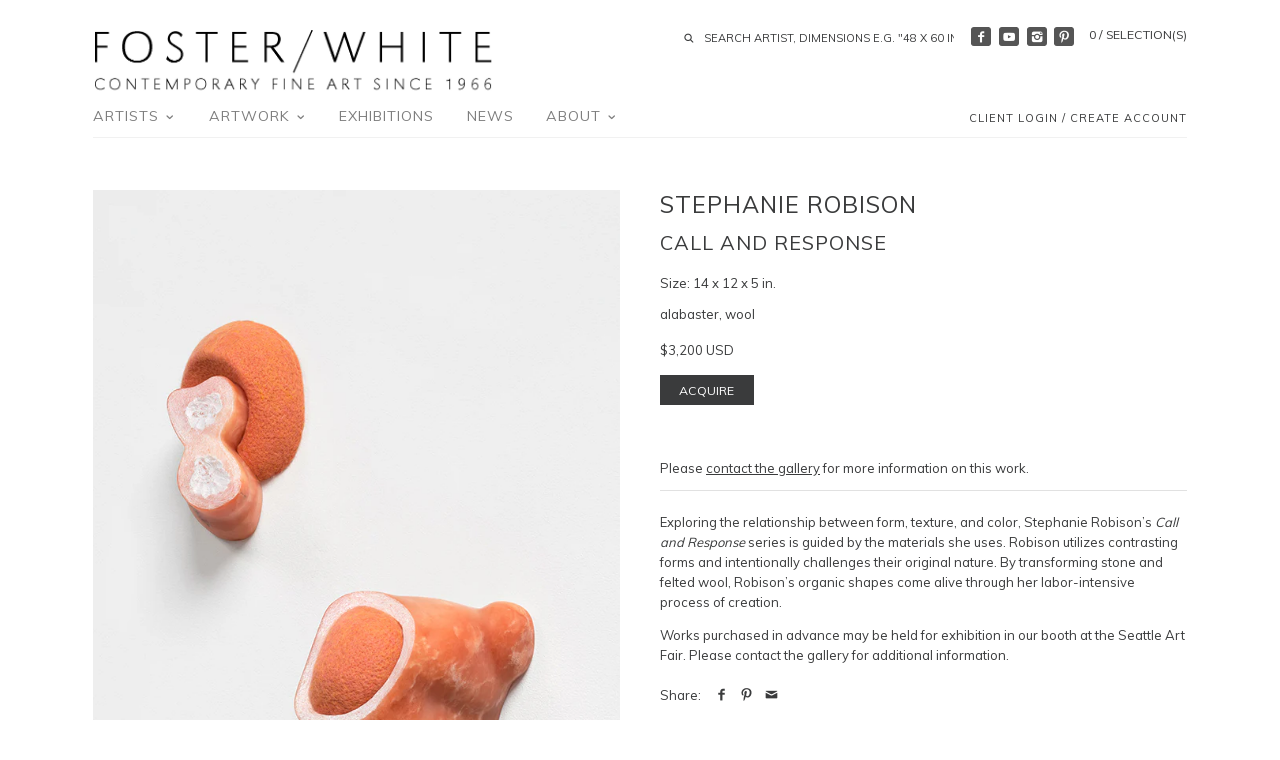

--- FILE ---
content_type: text/html; charset=utf-8
request_url: https://fosterwhite.com/products/call-and-response
body_size: 19226
content:
<!doctype html>
<!--[if IE 8]><html class="no-js ie8" lang="en"> <![endif]-->
<!--[if IE 9]><html class="no-js ie9" lang="en"> <![endif]-->
<!--[if (gt IE 10)|!(IE)]><!--> <html class="no-js" lang="en"> <!--<![endif]-->  
<head>
  <!-- Canopy v1.0.2 -->
  <meta charset="utf-8" />
  <!--[if IE]><meta http-equiv='X-UA-Compatible' content='IE=edge,chrome=1' /><![endif]-->
  
  <link rel="shortcut icon" type="image/x-icon" href="//fosterwhite.com/cdn/shop/t/2/assets/favicon.ico?v=53319151370601729701597255151">

  <title>
  Stephanie Robison Artwork &#39;Call and Response&#39; | Available at Foster White Gallery Seattle WA &ndash; Foster/White Gallery
  </title>

  
  <meta name="description" content="San Francisco-based artist Stephanie Robison&#39;s stone and wool sculpture &#39;Call and Response&#39; at Foster/White Gallery in Seattle, WA." />
  

  <meta name="viewport" content="width=device-width, user-scalable=no" />

  <link rel="canonical" href="https://fosterwhite.com/products/call-and-response" />

  


  <meta property="og:type" content="product" />
  <meta property="og:title" content="Call and Response" />
  
  <meta property="og:image" content="http://fosterwhite.com/cdn/shop/files/RobisonCallandResponseweb_grande.jpg?v=1694563350" />
  <meta property="og:image:secure_url" content="https://fosterwhite.com/cdn/shop/files/RobisonCallandResponseweb_grande.jpg?v=1694563350" />
  
  <meta property="og:price:amount" content="3,200" />
  <meta property="og:price:currency" content="USD" />



<meta property="og:description" content="San Francisco-based artist Stephanie Robison&#39;s stone and wool sculpture &#39;Call and Response&#39; at Foster/White Gallery in Seattle, WA." />

<meta property="og:url" content="https://fosterwhite.com/products/call-and-response" />
<meta property="og:site_name" content="Foster/White Gallery" />

  


  
  
  
  
  
  
    <link href="//fonts.googleapis.com/css?family=Muli|Muli|Muli|Muli" rel="stylesheet" type="text/css">
  

  <link href="//fosterwhite.com/cdn/shop/t/2/assets/styles.scss.css?v=41886804395830756861740008381" rel="stylesheet" type="text/css" media="all" />
  
  <!--[if lt IE 9]>
  <script src="//html5shiv.googlecode.com/svn/trunk/html5.js" type="text/javascript"></script>
  <script src="//fosterwhite.com/cdn/shop/t/2/assets/selectivizr-min.js?v=53916545486504562791597235494" type="text/javascript"></script>
  <link href="//fosterwhite.com/cdn/shop/t/2/assets/ie8.css?v=27125933936714360541768520347" rel="stylesheet" type="text/css" media="all" />
  <![endif]-->
  
  <script src="//ajax.googleapis.com/ajax/libs/jquery/1.9.1/jquery.min.js" type="text/javascript"></script>

  <script src="//fosterwhite.com/cdn/shopifycloud/storefront/assets/themes_support/option_selection-b017cd28.js" type="text/javascript"></script>
  <script src="//fosterwhite.com/cdn/shopifycloud/storefront/assets/themes_support/api.jquery-7ab1a3a4.js" type="text/javascript"></script>

  
  
  
  <script>window.performance && window.performance.mark && window.performance.mark('shopify.content_for_header.start');</script><meta name="google-site-verification" content="z4mw4keHEG6dcrxDr49lAvH_4xLL_3cADEyeOCoTdKo">
<meta id="shopify-digital-wallet" name="shopify-digital-wallet" content="/45718339735/digital_wallets/dialog">
<meta name="shopify-checkout-api-token" content="98e51d6c13a594b8d43bacef3716072c">
<meta id="in-context-paypal-metadata" data-shop-id="45718339735" data-venmo-supported="false" data-environment="production" data-locale="en_US" data-paypal-v4="true" data-currency="USD">
<link rel="alternate" type="application/json+oembed" href="https://fosterwhite.com/products/call-and-response.oembed">
<script async="async" src="/checkouts/internal/preloads.js?locale=en-US"></script>
<link rel="preconnect" href="https://shop.app" crossorigin="anonymous">
<script async="async" src="https://shop.app/checkouts/internal/preloads.js?locale=en-US&shop_id=45718339735" crossorigin="anonymous"></script>
<script id="apple-pay-shop-capabilities" type="application/json">{"shopId":45718339735,"countryCode":"US","currencyCode":"USD","merchantCapabilities":["supports3DS"],"merchantId":"gid:\/\/shopify\/Shop\/45718339735","merchantName":"Foster\/White Gallery","requiredBillingContactFields":["postalAddress","email","phone"],"requiredShippingContactFields":["postalAddress","email","phone"],"shippingType":"shipping","supportedNetworks":["visa","masterCard","amex","discover","elo","jcb"],"total":{"type":"pending","label":"Foster\/White Gallery","amount":"1.00"},"shopifyPaymentsEnabled":true,"supportsSubscriptions":true}</script>
<script id="shopify-features" type="application/json">{"accessToken":"98e51d6c13a594b8d43bacef3716072c","betas":["rich-media-storefront-analytics"],"domain":"fosterwhite.com","predictiveSearch":true,"shopId":45718339735,"locale":"en"}</script>
<script>var Shopify = Shopify || {};
Shopify.shop = "foster-white-gallery.myshopify.com";
Shopify.locale = "en";
Shopify.currency = {"active":"USD","rate":"1.0"};
Shopify.country = "US";
Shopify.theme = {"name":"Theme export  bau-xi-com-bau-xi  18jul2020-1016...","id":108239913111,"schema_name":null,"schema_version":null,"theme_store_id":null,"role":"main"};
Shopify.theme.handle = "null";
Shopify.theme.style = {"id":null,"handle":null};
Shopify.cdnHost = "fosterwhite.com/cdn";
Shopify.routes = Shopify.routes || {};
Shopify.routes.root = "/";</script>
<script type="module">!function(o){(o.Shopify=o.Shopify||{}).modules=!0}(window);</script>
<script>!function(o){function n(){var o=[];function n(){o.push(Array.prototype.slice.apply(arguments))}return n.q=o,n}var t=o.Shopify=o.Shopify||{};t.loadFeatures=n(),t.autoloadFeatures=n()}(window);</script>
<script>
  window.ShopifyPay = window.ShopifyPay || {};
  window.ShopifyPay.apiHost = "shop.app\/pay";
  window.ShopifyPay.redirectState = null;
</script>
<script id="shop-js-analytics" type="application/json">{"pageType":"product"}</script>
<script defer="defer" async type="module" src="//fosterwhite.com/cdn/shopifycloud/shop-js/modules/v2/client.init-shop-cart-sync_BT-GjEfc.en.esm.js"></script>
<script defer="defer" async type="module" src="//fosterwhite.com/cdn/shopifycloud/shop-js/modules/v2/chunk.common_D58fp_Oc.esm.js"></script>
<script defer="defer" async type="module" src="//fosterwhite.com/cdn/shopifycloud/shop-js/modules/v2/chunk.modal_xMitdFEc.esm.js"></script>
<script type="module">
  await import("//fosterwhite.com/cdn/shopifycloud/shop-js/modules/v2/client.init-shop-cart-sync_BT-GjEfc.en.esm.js");
await import("//fosterwhite.com/cdn/shopifycloud/shop-js/modules/v2/chunk.common_D58fp_Oc.esm.js");
await import("//fosterwhite.com/cdn/shopifycloud/shop-js/modules/v2/chunk.modal_xMitdFEc.esm.js");

  window.Shopify.SignInWithShop?.initShopCartSync?.({"fedCMEnabled":true,"windoidEnabled":true});

</script>
<script>
  window.Shopify = window.Shopify || {};
  if (!window.Shopify.featureAssets) window.Shopify.featureAssets = {};
  window.Shopify.featureAssets['shop-js'] = {"shop-cart-sync":["modules/v2/client.shop-cart-sync_DZOKe7Ll.en.esm.js","modules/v2/chunk.common_D58fp_Oc.esm.js","modules/v2/chunk.modal_xMitdFEc.esm.js"],"init-fed-cm":["modules/v2/client.init-fed-cm_B6oLuCjv.en.esm.js","modules/v2/chunk.common_D58fp_Oc.esm.js","modules/v2/chunk.modal_xMitdFEc.esm.js"],"shop-cash-offers":["modules/v2/client.shop-cash-offers_D2sdYoxE.en.esm.js","modules/v2/chunk.common_D58fp_Oc.esm.js","modules/v2/chunk.modal_xMitdFEc.esm.js"],"shop-login-button":["modules/v2/client.shop-login-button_QeVjl5Y3.en.esm.js","modules/v2/chunk.common_D58fp_Oc.esm.js","modules/v2/chunk.modal_xMitdFEc.esm.js"],"pay-button":["modules/v2/client.pay-button_DXTOsIq6.en.esm.js","modules/v2/chunk.common_D58fp_Oc.esm.js","modules/v2/chunk.modal_xMitdFEc.esm.js"],"shop-button":["modules/v2/client.shop-button_DQZHx9pm.en.esm.js","modules/v2/chunk.common_D58fp_Oc.esm.js","modules/v2/chunk.modal_xMitdFEc.esm.js"],"avatar":["modules/v2/client.avatar_BTnouDA3.en.esm.js"],"init-windoid":["modules/v2/client.init-windoid_CR1B-cfM.en.esm.js","modules/v2/chunk.common_D58fp_Oc.esm.js","modules/v2/chunk.modal_xMitdFEc.esm.js"],"init-shop-for-new-customer-accounts":["modules/v2/client.init-shop-for-new-customer-accounts_C_vY_xzh.en.esm.js","modules/v2/client.shop-login-button_QeVjl5Y3.en.esm.js","modules/v2/chunk.common_D58fp_Oc.esm.js","modules/v2/chunk.modal_xMitdFEc.esm.js"],"init-shop-email-lookup-coordinator":["modules/v2/client.init-shop-email-lookup-coordinator_BI7n9ZSv.en.esm.js","modules/v2/chunk.common_D58fp_Oc.esm.js","modules/v2/chunk.modal_xMitdFEc.esm.js"],"init-shop-cart-sync":["modules/v2/client.init-shop-cart-sync_BT-GjEfc.en.esm.js","modules/v2/chunk.common_D58fp_Oc.esm.js","modules/v2/chunk.modal_xMitdFEc.esm.js"],"shop-toast-manager":["modules/v2/client.shop-toast-manager_DiYdP3xc.en.esm.js","modules/v2/chunk.common_D58fp_Oc.esm.js","modules/v2/chunk.modal_xMitdFEc.esm.js"],"init-customer-accounts":["modules/v2/client.init-customer-accounts_D9ZNqS-Q.en.esm.js","modules/v2/client.shop-login-button_QeVjl5Y3.en.esm.js","modules/v2/chunk.common_D58fp_Oc.esm.js","modules/v2/chunk.modal_xMitdFEc.esm.js"],"init-customer-accounts-sign-up":["modules/v2/client.init-customer-accounts-sign-up_iGw4briv.en.esm.js","modules/v2/client.shop-login-button_QeVjl5Y3.en.esm.js","modules/v2/chunk.common_D58fp_Oc.esm.js","modules/v2/chunk.modal_xMitdFEc.esm.js"],"shop-follow-button":["modules/v2/client.shop-follow-button_CqMgW2wH.en.esm.js","modules/v2/chunk.common_D58fp_Oc.esm.js","modules/v2/chunk.modal_xMitdFEc.esm.js"],"checkout-modal":["modules/v2/client.checkout-modal_xHeaAweL.en.esm.js","modules/v2/chunk.common_D58fp_Oc.esm.js","modules/v2/chunk.modal_xMitdFEc.esm.js"],"shop-login":["modules/v2/client.shop-login_D91U-Q7h.en.esm.js","modules/v2/chunk.common_D58fp_Oc.esm.js","modules/v2/chunk.modal_xMitdFEc.esm.js"],"lead-capture":["modules/v2/client.lead-capture_BJmE1dJe.en.esm.js","modules/v2/chunk.common_D58fp_Oc.esm.js","modules/v2/chunk.modal_xMitdFEc.esm.js"],"payment-terms":["modules/v2/client.payment-terms_Ci9AEqFq.en.esm.js","modules/v2/chunk.common_D58fp_Oc.esm.js","modules/v2/chunk.modal_xMitdFEc.esm.js"]};
</script>
<script>(function() {
  var isLoaded = false;
  function asyncLoad() {
    if (isLoaded) return;
    isLoaded = true;
    var urls = ["https:\/\/cdn.shopify.com\/s\/files\/1\/0597\/3783\/3627\/files\/tptinstall.min.js?v=1718591634\u0026t=tapita-seo-script-tags\u0026shop=foster-white-gallery.myshopify.com"];
    for (var i = 0; i < urls.length; i++) {
      var s = document.createElement('script');
      s.type = 'text/javascript';
      s.async = true;
      s.src = urls[i];
      var x = document.getElementsByTagName('script')[0];
      x.parentNode.insertBefore(s, x);
    }
  };
  if(window.attachEvent) {
    window.attachEvent('onload', asyncLoad);
  } else {
    window.addEventListener('load', asyncLoad, false);
  }
})();</script>
<script id="__st">var __st={"a":45718339735,"offset":-28800,"reqid":"4009a019-c8b1-4100-be70-ba714df9a4d7-1769044871","pageurl":"fosterwhite.com\/products\/call-and-response","u":"9059a1aa91d6","p":"product","rtyp":"product","rid":7514377257137};</script>
<script>window.ShopifyPaypalV4VisibilityTracking = true;</script>
<script id="captcha-bootstrap">!function(){'use strict';const t='contact',e='account',n='new_comment',o=[[t,t],['blogs',n],['comments',n],[t,'customer']],c=[[e,'customer_login'],[e,'guest_login'],[e,'recover_customer_password'],[e,'create_customer']],r=t=>t.map((([t,e])=>`form[action*='/${t}']:not([data-nocaptcha='true']) input[name='form_type'][value='${e}']`)).join(','),a=t=>()=>t?[...document.querySelectorAll(t)].map((t=>t.form)):[];function s(){const t=[...o],e=r(t);return a(e)}const i='password',u='form_key',d=['recaptcha-v3-token','g-recaptcha-response','h-captcha-response',i],f=()=>{try{return window.sessionStorage}catch{return}},m='__shopify_v',_=t=>t.elements[u];function p(t,e,n=!1){try{const o=window.sessionStorage,c=JSON.parse(o.getItem(e)),{data:r}=function(t){const{data:e,action:n}=t;return t[m]||n?{data:e,action:n}:{data:t,action:n}}(c);for(const[e,n]of Object.entries(r))t.elements[e]&&(t.elements[e].value=n);n&&o.removeItem(e)}catch(o){console.error('form repopulation failed',{error:o})}}const l='form_type',E='cptcha';function T(t){t.dataset[E]=!0}const w=window,h=w.document,L='Shopify',v='ce_forms',y='captcha';let A=!1;((t,e)=>{const n=(g='f06e6c50-85a8-45c8-87d0-21a2b65856fe',I='https://cdn.shopify.com/shopifycloud/storefront-forms-hcaptcha/ce_storefront_forms_captcha_hcaptcha.v1.5.2.iife.js',D={infoText:'Protected by hCaptcha',privacyText:'Privacy',termsText:'Terms'},(t,e,n)=>{const o=w[L][v],c=o.bindForm;if(c)return c(t,g,e,D).then(n);var r;o.q.push([[t,g,e,D],n]),r=I,A||(h.body.append(Object.assign(h.createElement('script'),{id:'captcha-provider',async:!0,src:r})),A=!0)});var g,I,D;w[L]=w[L]||{},w[L][v]=w[L][v]||{},w[L][v].q=[],w[L][y]=w[L][y]||{},w[L][y].protect=function(t,e){n(t,void 0,e),T(t)},Object.freeze(w[L][y]),function(t,e,n,w,h,L){const[v,y,A,g]=function(t,e,n){const i=e?o:[],u=t?c:[],d=[...i,...u],f=r(d),m=r(i),_=r(d.filter((([t,e])=>n.includes(e))));return[a(f),a(m),a(_),s()]}(w,h,L),I=t=>{const e=t.target;return e instanceof HTMLFormElement?e:e&&e.form},D=t=>v().includes(t);t.addEventListener('submit',(t=>{const e=I(t);if(!e)return;const n=D(e)&&!e.dataset.hcaptchaBound&&!e.dataset.recaptchaBound,o=_(e),c=g().includes(e)&&(!o||!o.value);(n||c)&&t.preventDefault(),c&&!n&&(function(t){try{if(!f())return;!function(t){const e=f();if(!e)return;const n=_(t);if(!n)return;const o=n.value;o&&e.removeItem(o)}(t);const e=Array.from(Array(32),(()=>Math.random().toString(36)[2])).join('');!function(t,e){_(t)||t.append(Object.assign(document.createElement('input'),{type:'hidden',name:u})),t.elements[u].value=e}(t,e),function(t,e){const n=f();if(!n)return;const o=[...t.querySelectorAll(`input[type='${i}']`)].map((({name:t})=>t)),c=[...d,...o],r={};for(const[a,s]of new FormData(t).entries())c.includes(a)||(r[a]=s);n.setItem(e,JSON.stringify({[m]:1,action:t.action,data:r}))}(t,e)}catch(e){console.error('failed to persist form',e)}}(e),e.submit())}));const S=(t,e)=>{t&&!t.dataset[E]&&(n(t,e.some((e=>e===t))),T(t))};for(const o of['focusin','change'])t.addEventListener(o,(t=>{const e=I(t);D(e)&&S(e,y())}));const B=e.get('form_key'),M=e.get(l),P=B&&M;t.addEventListener('DOMContentLoaded',(()=>{const t=y();if(P)for(const e of t)e.elements[l].value===M&&p(e,B);[...new Set([...A(),...v().filter((t=>'true'===t.dataset.shopifyCaptcha))])].forEach((e=>S(e,t)))}))}(h,new URLSearchParams(w.location.search),n,t,e,['guest_login'])})(!0,!0)}();</script>
<script integrity="sha256-4kQ18oKyAcykRKYeNunJcIwy7WH5gtpwJnB7kiuLZ1E=" data-source-attribution="shopify.loadfeatures" defer="defer" src="//fosterwhite.com/cdn/shopifycloud/storefront/assets/storefront/load_feature-a0a9edcb.js" crossorigin="anonymous"></script>
<script crossorigin="anonymous" defer="defer" src="//fosterwhite.com/cdn/shopifycloud/storefront/assets/shopify_pay/storefront-65b4c6d7.js?v=20250812"></script>
<script data-source-attribution="shopify.dynamic_checkout.dynamic.init">var Shopify=Shopify||{};Shopify.PaymentButton=Shopify.PaymentButton||{isStorefrontPortableWallets:!0,init:function(){window.Shopify.PaymentButton.init=function(){};var t=document.createElement("script");t.src="https://fosterwhite.com/cdn/shopifycloud/portable-wallets/latest/portable-wallets.en.js",t.type="module",document.head.appendChild(t)}};
</script>
<script data-source-attribution="shopify.dynamic_checkout.buyer_consent">
  function portableWalletsHideBuyerConsent(e){var t=document.getElementById("shopify-buyer-consent"),n=document.getElementById("shopify-subscription-policy-button");t&&n&&(t.classList.add("hidden"),t.setAttribute("aria-hidden","true"),n.removeEventListener("click",e))}function portableWalletsShowBuyerConsent(e){var t=document.getElementById("shopify-buyer-consent"),n=document.getElementById("shopify-subscription-policy-button");t&&n&&(t.classList.remove("hidden"),t.removeAttribute("aria-hidden"),n.addEventListener("click",e))}window.Shopify?.PaymentButton&&(window.Shopify.PaymentButton.hideBuyerConsent=portableWalletsHideBuyerConsent,window.Shopify.PaymentButton.showBuyerConsent=portableWalletsShowBuyerConsent);
</script>
<script data-source-attribution="shopify.dynamic_checkout.cart.bootstrap">document.addEventListener("DOMContentLoaded",(function(){function t(){return document.querySelector("shopify-accelerated-checkout-cart, shopify-accelerated-checkout")}if(t())Shopify.PaymentButton.init();else{new MutationObserver((function(e,n){t()&&(Shopify.PaymentButton.init(),n.disconnect())})).observe(document.body,{childList:!0,subtree:!0})}}));
</script>
<link id="shopify-accelerated-checkout-styles" rel="stylesheet" media="screen" href="https://fosterwhite.com/cdn/shopifycloud/portable-wallets/latest/accelerated-checkout-backwards-compat.css" crossorigin="anonymous">
<style id="shopify-accelerated-checkout-cart">
        #shopify-buyer-consent {
  margin-top: 1em;
  display: inline-block;
  width: 100%;
}

#shopify-buyer-consent.hidden {
  display: none;
}

#shopify-subscription-policy-button {
  background: none;
  border: none;
  padding: 0;
  text-decoration: underline;
  font-size: inherit;
  cursor: pointer;
}

#shopify-subscription-policy-button::before {
  box-shadow: none;
}

      </style>

<script>window.performance && window.performance.mark && window.performance.mark('shopify.content_for_header.end');</script>
  
  <script>
    document.documentElement.className = document.documentElement.className.replace('no-js', '');
    products = {};
    Shopify.money_format = "${{amount_no_decimals}} USD";
  </script>
  
  <meta name="p:domain_verify" content="ca13fb28016208b364c64a829e33989a"/>
<link href="https://monorail-edge.shopifysvc.com" rel="dns-prefetch">
<script>(function(){if ("sendBeacon" in navigator && "performance" in window) {try {var session_token_from_headers = performance.getEntriesByType('navigation')[0].serverTiming.find(x => x.name == '_s').description;} catch {var session_token_from_headers = undefined;}var session_cookie_matches = document.cookie.match(/_shopify_s=([^;]*)/);var session_token_from_cookie = session_cookie_matches && session_cookie_matches.length === 2 ? session_cookie_matches[1] : "";var session_token = session_token_from_headers || session_token_from_cookie || "";function handle_abandonment_event(e) {var entries = performance.getEntries().filter(function(entry) {return /monorail-edge.shopifysvc.com/.test(entry.name);});if (!window.abandonment_tracked && entries.length === 0) {window.abandonment_tracked = true;var currentMs = Date.now();var navigation_start = performance.timing.navigationStart;var payload = {shop_id: 45718339735,url: window.location.href,navigation_start,duration: currentMs - navigation_start,session_token,page_type: "product"};window.navigator.sendBeacon("https://monorail-edge.shopifysvc.com/v1/produce", JSON.stringify({schema_id: "online_store_buyer_site_abandonment/1.1",payload: payload,metadata: {event_created_at_ms: currentMs,event_sent_at_ms: currentMs}}));}}window.addEventListener('pagehide', handle_abandonment_event);}}());</script>
<script id="web-pixels-manager-setup">(function e(e,d,r,n,o){if(void 0===o&&(o={}),!Boolean(null===(a=null===(i=window.Shopify)||void 0===i?void 0:i.analytics)||void 0===a?void 0:a.replayQueue)){var i,a;window.Shopify=window.Shopify||{};var t=window.Shopify;t.analytics=t.analytics||{};var s=t.analytics;s.replayQueue=[],s.publish=function(e,d,r){return s.replayQueue.push([e,d,r]),!0};try{self.performance.mark("wpm:start")}catch(e){}var l=function(){var e={modern:/Edge?\/(1{2}[4-9]|1[2-9]\d|[2-9]\d{2}|\d{4,})\.\d+(\.\d+|)|Firefox\/(1{2}[4-9]|1[2-9]\d|[2-9]\d{2}|\d{4,})\.\d+(\.\d+|)|Chrom(ium|e)\/(9{2}|\d{3,})\.\d+(\.\d+|)|(Maci|X1{2}).+ Version\/(15\.\d+|(1[6-9]|[2-9]\d|\d{3,})\.\d+)([,.]\d+|)( \(\w+\)|)( Mobile\/\w+|) Safari\/|Chrome.+OPR\/(9{2}|\d{3,})\.\d+\.\d+|(CPU[ +]OS|iPhone[ +]OS|CPU[ +]iPhone|CPU IPhone OS|CPU iPad OS)[ +]+(15[._]\d+|(1[6-9]|[2-9]\d|\d{3,})[._]\d+)([._]\d+|)|Android:?[ /-](13[3-9]|1[4-9]\d|[2-9]\d{2}|\d{4,})(\.\d+|)(\.\d+|)|Android.+Firefox\/(13[5-9]|1[4-9]\d|[2-9]\d{2}|\d{4,})\.\d+(\.\d+|)|Android.+Chrom(ium|e)\/(13[3-9]|1[4-9]\d|[2-9]\d{2}|\d{4,})\.\d+(\.\d+|)|SamsungBrowser\/([2-9]\d|\d{3,})\.\d+/,legacy:/Edge?\/(1[6-9]|[2-9]\d|\d{3,})\.\d+(\.\d+|)|Firefox\/(5[4-9]|[6-9]\d|\d{3,})\.\d+(\.\d+|)|Chrom(ium|e)\/(5[1-9]|[6-9]\d|\d{3,})\.\d+(\.\d+|)([\d.]+$|.*Safari\/(?![\d.]+ Edge\/[\d.]+$))|(Maci|X1{2}).+ Version\/(10\.\d+|(1[1-9]|[2-9]\d|\d{3,})\.\d+)([,.]\d+|)( \(\w+\)|)( Mobile\/\w+|) Safari\/|Chrome.+OPR\/(3[89]|[4-9]\d|\d{3,})\.\d+\.\d+|(CPU[ +]OS|iPhone[ +]OS|CPU[ +]iPhone|CPU IPhone OS|CPU iPad OS)[ +]+(10[._]\d+|(1[1-9]|[2-9]\d|\d{3,})[._]\d+)([._]\d+|)|Android:?[ /-](13[3-9]|1[4-9]\d|[2-9]\d{2}|\d{4,})(\.\d+|)(\.\d+|)|Mobile Safari.+OPR\/([89]\d|\d{3,})\.\d+\.\d+|Android.+Firefox\/(13[5-9]|1[4-9]\d|[2-9]\d{2}|\d{4,})\.\d+(\.\d+|)|Android.+Chrom(ium|e)\/(13[3-9]|1[4-9]\d|[2-9]\d{2}|\d{4,})\.\d+(\.\d+|)|Android.+(UC? ?Browser|UCWEB|U3)[ /]?(15\.([5-9]|\d{2,})|(1[6-9]|[2-9]\d|\d{3,})\.\d+)\.\d+|SamsungBrowser\/(5\.\d+|([6-9]|\d{2,})\.\d+)|Android.+MQ{2}Browser\/(14(\.(9|\d{2,})|)|(1[5-9]|[2-9]\d|\d{3,})(\.\d+|))(\.\d+|)|K[Aa][Ii]OS\/(3\.\d+|([4-9]|\d{2,})\.\d+)(\.\d+|)/},d=e.modern,r=e.legacy,n=navigator.userAgent;return n.match(d)?"modern":n.match(r)?"legacy":"unknown"}(),u="modern"===l?"modern":"legacy",c=(null!=n?n:{modern:"",legacy:""})[u],f=function(e){return[e.baseUrl,"/wpm","/b",e.hashVersion,"modern"===e.buildTarget?"m":"l",".js"].join("")}({baseUrl:d,hashVersion:r,buildTarget:u}),m=function(e){var d=e.version,r=e.bundleTarget,n=e.surface,o=e.pageUrl,i=e.monorailEndpoint;return{emit:function(e){var a=e.status,t=e.errorMsg,s=(new Date).getTime(),l=JSON.stringify({metadata:{event_sent_at_ms:s},events:[{schema_id:"web_pixels_manager_load/3.1",payload:{version:d,bundle_target:r,page_url:o,status:a,surface:n,error_msg:t},metadata:{event_created_at_ms:s}}]});if(!i)return console&&console.warn&&console.warn("[Web Pixels Manager] No Monorail endpoint provided, skipping logging."),!1;try{return self.navigator.sendBeacon.bind(self.navigator)(i,l)}catch(e){}var u=new XMLHttpRequest;try{return u.open("POST",i,!0),u.setRequestHeader("Content-Type","text/plain"),u.send(l),!0}catch(e){return console&&console.warn&&console.warn("[Web Pixels Manager] Got an unhandled error while logging to Monorail."),!1}}}}({version:r,bundleTarget:l,surface:e.surface,pageUrl:self.location.href,monorailEndpoint:e.monorailEndpoint});try{o.browserTarget=l,function(e){var d=e.src,r=e.async,n=void 0===r||r,o=e.onload,i=e.onerror,a=e.sri,t=e.scriptDataAttributes,s=void 0===t?{}:t,l=document.createElement("script"),u=document.querySelector("head"),c=document.querySelector("body");if(l.async=n,l.src=d,a&&(l.integrity=a,l.crossOrigin="anonymous"),s)for(var f in s)if(Object.prototype.hasOwnProperty.call(s,f))try{l.dataset[f]=s[f]}catch(e){}if(o&&l.addEventListener("load",o),i&&l.addEventListener("error",i),u)u.appendChild(l);else{if(!c)throw new Error("Did not find a head or body element to append the script");c.appendChild(l)}}({src:f,async:!0,onload:function(){if(!function(){var e,d;return Boolean(null===(d=null===(e=window.Shopify)||void 0===e?void 0:e.analytics)||void 0===d?void 0:d.initialized)}()){var d=window.webPixelsManager.init(e)||void 0;if(d){var r=window.Shopify.analytics;r.replayQueue.forEach((function(e){var r=e[0],n=e[1],o=e[2];d.publishCustomEvent(r,n,o)})),r.replayQueue=[],r.publish=d.publishCustomEvent,r.visitor=d.visitor,r.initialized=!0}}},onerror:function(){return m.emit({status:"failed",errorMsg:"".concat(f," has failed to load")})},sri:function(e){var d=/^sha384-[A-Za-z0-9+/=]+$/;return"string"==typeof e&&d.test(e)}(c)?c:"",scriptDataAttributes:o}),m.emit({status:"loading"})}catch(e){m.emit({status:"failed",errorMsg:(null==e?void 0:e.message)||"Unknown error"})}}})({shopId: 45718339735,storefrontBaseUrl: "https://fosterwhite.com",extensionsBaseUrl: "https://extensions.shopifycdn.com/cdn/shopifycloud/web-pixels-manager",monorailEndpoint: "https://monorail-edge.shopifysvc.com/unstable/produce_batch",surface: "storefront-renderer",enabledBetaFlags: ["2dca8a86"],webPixelsConfigList: [{"id":"738787505","configuration":"{\"config\":\"{\\\"google_tag_ids\\\":[\\\"G-SYTYHVRBHK\\\",\\\"GT-NFBKVXDQ\\\"],\\\"target_country\\\":\\\"US\\\",\\\"gtag_events\\\":[{\\\"type\\\":\\\"search\\\",\\\"action_label\\\":\\\"G-SYTYHVRBHK\\\"},{\\\"type\\\":\\\"begin_checkout\\\",\\\"action_label\\\":\\\"G-SYTYHVRBHK\\\"},{\\\"type\\\":\\\"view_item\\\",\\\"action_label\\\":[\\\"G-SYTYHVRBHK\\\",\\\"MC-N7X1ZFF9K8\\\"]},{\\\"type\\\":\\\"purchase\\\",\\\"action_label\\\":[\\\"G-SYTYHVRBHK\\\",\\\"MC-N7X1ZFF9K8\\\"]},{\\\"type\\\":\\\"page_view\\\",\\\"action_label\\\":[\\\"G-SYTYHVRBHK\\\",\\\"MC-N7X1ZFF9K8\\\"]},{\\\"type\\\":\\\"add_payment_info\\\",\\\"action_label\\\":\\\"G-SYTYHVRBHK\\\"},{\\\"type\\\":\\\"add_to_cart\\\",\\\"action_label\\\":\\\"G-SYTYHVRBHK\\\"}],\\\"enable_monitoring_mode\\\":false}\"}","eventPayloadVersion":"v1","runtimeContext":"OPEN","scriptVersion":"b2a88bafab3e21179ed38636efcd8a93","type":"APP","apiClientId":1780363,"privacyPurposes":[],"dataSharingAdjustments":{"protectedCustomerApprovalScopes":["read_customer_address","read_customer_email","read_customer_name","read_customer_personal_data","read_customer_phone"]}},{"id":"68386993","configuration":"{\"tagID\":\"2612912007292\"}","eventPayloadVersion":"v1","runtimeContext":"STRICT","scriptVersion":"18031546ee651571ed29edbe71a3550b","type":"APP","apiClientId":3009811,"privacyPurposes":["ANALYTICS","MARKETING","SALE_OF_DATA"],"dataSharingAdjustments":{"protectedCustomerApprovalScopes":["read_customer_address","read_customer_email","read_customer_name","read_customer_personal_data","read_customer_phone"]}},{"id":"shopify-app-pixel","configuration":"{}","eventPayloadVersion":"v1","runtimeContext":"STRICT","scriptVersion":"0450","apiClientId":"shopify-pixel","type":"APP","privacyPurposes":["ANALYTICS","MARKETING"]},{"id":"shopify-custom-pixel","eventPayloadVersion":"v1","runtimeContext":"LAX","scriptVersion":"0450","apiClientId":"shopify-pixel","type":"CUSTOM","privacyPurposes":["ANALYTICS","MARKETING"]}],isMerchantRequest: false,initData: {"shop":{"name":"Foster\/White Gallery","paymentSettings":{"currencyCode":"USD"},"myshopifyDomain":"foster-white-gallery.myshopify.com","countryCode":"US","storefrontUrl":"https:\/\/fosterwhite.com"},"customer":null,"cart":null,"checkout":null,"productVariants":[{"price":{"amount":3200.0,"currencyCode":"USD"},"product":{"title":"Call and Response","vendor":"Stephanie Robison","id":"7514377257137","untranslatedTitle":"Call and Response","url":"\/products\/call-and-response","type":"alabaster, wool"},"id":"42892058099889","image":{"src":"\/\/fosterwhite.com\/cdn\/shop\/files\/RobisonCallandResponseweb.jpg?v=1694563350"},"sku":null,"title":"14 x 12 x 5 in.","untranslatedTitle":"14 x 12 x 5 in."}],"purchasingCompany":null},},"https://fosterwhite.com/cdn","fcfee988w5aeb613cpc8e4bc33m6693e112",{"modern":"","legacy":""},{"shopId":"45718339735","storefrontBaseUrl":"https:\/\/fosterwhite.com","extensionBaseUrl":"https:\/\/extensions.shopifycdn.com\/cdn\/shopifycloud\/web-pixels-manager","surface":"storefront-renderer","enabledBetaFlags":"[\"2dca8a86\"]","isMerchantRequest":"false","hashVersion":"fcfee988w5aeb613cpc8e4bc33m6693e112","publish":"custom","events":"[[\"page_viewed\",{}],[\"product_viewed\",{\"productVariant\":{\"price\":{\"amount\":3200.0,\"currencyCode\":\"USD\"},\"product\":{\"title\":\"Call and Response\",\"vendor\":\"Stephanie Robison\",\"id\":\"7514377257137\",\"untranslatedTitle\":\"Call and Response\",\"url\":\"\/products\/call-and-response\",\"type\":\"alabaster, wool\"},\"id\":\"42892058099889\",\"image\":{\"src\":\"\/\/fosterwhite.com\/cdn\/shop\/files\/RobisonCallandResponseweb.jpg?v=1694563350\"},\"sku\":null,\"title\":\"14 x 12 x 5 in.\",\"untranslatedTitle\":\"14 x 12 x 5 in.\"}}]]"});</script><script>
  window.ShopifyAnalytics = window.ShopifyAnalytics || {};
  window.ShopifyAnalytics.meta = window.ShopifyAnalytics.meta || {};
  window.ShopifyAnalytics.meta.currency = 'USD';
  var meta = {"product":{"id":7514377257137,"gid":"gid:\/\/shopify\/Product\/7514377257137","vendor":"Stephanie Robison","type":"alabaster, wool","handle":"call-and-response","variants":[{"id":42892058099889,"price":320000,"name":"Call and Response - 14 x 12 x 5 in.","public_title":"14 x 12 x 5 in.","sku":null}],"remote":false},"page":{"pageType":"product","resourceType":"product","resourceId":7514377257137,"requestId":"4009a019-c8b1-4100-be70-ba714df9a4d7-1769044871"}};
  for (var attr in meta) {
    window.ShopifyAnalytics.meta[attr] = meta[attr];
  }
</script>
<script class="analytics">
  (function () {
    var customDocumentWrite = function(content) {
      var jquery = null;

      if (window.jQuery) {
        jquery = window.jQuery;
      } else if (window.Checkout && window.Checkout.$) {
        jquery = window.Checkout.$;
      }

      if (jquery) {
        jquery('body').append(content);
      }
    };

    var hasLoggedConversion = function(token) {
      if (token) {
        return document.cookie.indexOf('loggedConversion=' + token) !== -1;
      }
      return false;
    }

    var setCookieIfConversion = function(token) {
      if (token) {
        var twoMonthsFromNow = new Date(Date.now());
        twoMonthsFromNow.setMonth(twoMonthsFromNow.getMonth() + 2);

        document.cookie = 'loggedConversion=' + token + '; expires=' + twoMonthsFromNow;
      }
    }

    var trekkie = window.ShopifyAnalytics.lib = window.trekkie = window.trekkie || [];
    if (trekkie.integrations) {
      return;
    }
    trekkie.methods = [
      'identify',
      'page',
      'ready',
      'track',
      'trackForm',
      'trackLink'
    ];
    trekkie.factory = function(method) {
      return function() {
        var args = Array.prototype.slice.call(arguments);
        args.unshift(method);
        trekkie.push(args);
        return trekkie;
      };
    };
    for (var i = 0; i < trekkie.methods.length; i++) {
      var key = trekkie.methods[i];
      trekkie[key] = trekkie.factory(key);
    }
    trekkie.load = function(config) {
      trekkie.config = config || {};
      trekkie.config.initialDocumentCookie = document.cookie;
      var first = document.getElementsByTagName('script')[0];
      var script = document.createElement('script');
      script.type = 'text/javascript';
      script.onerror = function(e) {
        var scriptFallback = document.createElement('script');
        scriptFallback.type = 'text/javascript';
        scriptFallback.onerror = function(error) {
                var Monorail = {
      produce: function produce(monorailDomain, schemaId, payload) {
        var currentMs = new Date().getTime();
        var event = {
          schema_id: schemaId,
          payload: payload,
          metadata: {
            event_created_at_ms: currentMs,
            event_sent_at_ms: currentMs
          }
        };
        return Monorail.sendRequest("https://" + monorailDomain + "/v1/produce", JSON.stringify(event));
      },
      sendRequest: function sendRequest(endpointUrl, payload) {
        // Try the sendBeacon API
        if (window && window.navigator && typeof window.navigator.sendBeacon === 'function' && typeof window.Blob === 'function' && !Monorail.isIos12()) {
          var blobData = new window.Blob([payload], {
            type: 'text/plain'
          });

          if (window.navigator.sendBeacon(endpointUrl, blobData)) {
            return true;
          } // sendBeacon was not successful

        } // XHR beacon

        var xhr = new XMLHttpRequest();

        try {
          xhr.open('POST', endpointUrl);
          xhr.setRequestHeader('Content-Type', 'text/plain');
          xhr.send(payload);
        } catch (e) {
          console.log(e);
        }

        return false;
      },
      isIos12: function isIos12() {
        return window.navigator.userAgent.lastIndexOf('iPhone; CPU iPhone OS 12_') !== -1 || window.navigator.userAgent.lastIndexOf('iPad; CPU OS 12_') !== -1;
      }
    };
    Monorail.produce('monorail-edge.shopifysvc.com',
      'trekkie_storefront_load_errors/1.1',
      {shop_id: 45718339735,
      theme_id: 108239913111,
      app_name: "storefront",
      context_url: window.location.href,
      source_url: "//fosterwhite.com/cdn/s/trekkie.storefront.cd680fe47e6c39ca5d5df5f0a32d569bc48c0f27.min.js"});

        };
        scriptFallback.async = true;
        scriptFallback.src = '//fosterwhite.com/cdn/s/trekkie.storefront.cd680fe47e6c39ca5d5df5f0a32d569bc48c0f27.min.js';
        first.parentNode.insertBefore(scriptFallback, first);
      };
      script.async = true;
      script.src = '//fosterwhite.com/cdn/s/trekkie.storefront.cd680fe47e6c39ca5d5df5f0a32d569bc48c0f27.min.js';
      first.parentNode.insertBefore(script, first);
    };
    trekkie.load(
      {"Trekkie":{"appName":"storefront","development":false,"defaultAttributes":{"shopId":45718339735,"isMerchantRequest":null,"themeId":108239913111,"themeCityHash":"7689611036057649630","contentLanguage":"en","currency":"USD","eventMetadataId":"543bd9f6-9948-4eb4-a2fe-ef2ddced63f1"},"isServerSideCookieWritingEnabled":true,"monorailRegion":"shop_domain","enabledBetaFlags":["65f19447"]},"Session Attribution":{},"S2S":{"facebookCapiEnabled":false,"source":"trekkie-storefront-renderer","apiClientId":580111}}
    );

    var loaded = false;
    trekkie.ready(function() {
      if (loaded) return;
      loaded = true;

      window.ShopifyAnalytics.lib = window.trekkie;

      var originalDocumentWrite = document.write;
      document.write = customDocumentWrite;
      try { window.ShopifyAnalytics.merchantGoogleAnalytics.call(this); } catch(error) {};
      document.write = originalDocumentWrite;

      window.ShopifyAnalytics.lib.page(null,{"pageType":"product","resourceType":"product","resourceId":7514377257137,"requestId":"4009a019-c8b1-4100-be70-ba714df9a4d7-1769044871","shopifyEmitted":true});

      var match = window.location.pathname.match(/checkouts\/(.+)\/(thank_you|post_purchase)/)
      var token = match? match[1]: undefined;
      if (!hasLoggedConversion(token)) {
        setCookieIfConversion(token);
        window.ShopifyAnalytics.lib.track("Viewed Product",{"currency":"USD","variantId":42892058099889,"productId":7514377257137,"productGid":"gid:\/\/shopify\/Product\/7514377257137","name":"Call and Response - 14 x 12 x 5 in.","price":"3200.00","sku":null,"brand":"Stephanie Robison","variant":"14 x 12 x 5 in.","category":"alabaster, wool","nonInteraction":true,"remote":false},undefined,undefined,{"shopifyEmitted":true});
      window.ShopifyAnalytics.lib.track("monorail:\/\/trekkie_storefront_viewed_product\/1.1",{"currency":"USD","variantId":42892058099889,"productId":7514377257137,"productGid":"gid:\/\/shopify\/Product\/7514377257137","name":"Call and Response - 14 x 12 x 5 in.","price":"3200.00","sku":null,"brand":"Stephanie Robison","variant":"14 x 12 x 5 in.","category":"alabaster, wool","nonInteraction":true,"remote":false,"referer":"https:\/\/fosterwhite.com\/products\/call-and-response"});
      }
    });


        var eventsListenerScript = document.createElement('script');
        eventsListenerScript.async = true;
        eventsListenerScript.src = "//fosterwhite.com/cdn/shopifycloud/storefront/assets/shop_events_listener-3da45d37.js";
        document.getElementsByTagName('head')[0].appendChild(eventsListenerScript);

})();</script>
<script
  defer
  src="https://fosterwhite.com/cdn/shopifycloud/perf-kit/shopify-perf-kit-3.0.4.min.js"
  data-application="storefront-renderer"
  data-shop-id="45718339735"
  data-render-region="gcp-us-central1"
  data-page-type="product"
  data-theme-instance-id="108239913111"
  data-theme-name=""
  data-theme-version=""
  data-monorail-region="shop_domain"
  data-resource-timing-sampling-rate="10"
  data-shs="true"
  data-shs-beacon="true"
  data-shs-export-with-fetch="true"
  data-shs-logs-sample-rate="1"
  data-shs-beacon-endpoint="https://fosterwhite.com/api/collect"
></script>
</head>
<meta name="p:domain_verify" content="ca13fb28016208b364c64a829e33989a"/>
<body class="template-product">
  <div id="page-wrap">
    <div id="page-wrap-inner">
      <div id="page-wrap-content">
        <div class="container">
          <div class="page-header">
            <div id="toolbar" class="toolbar cf">
              <span class="mobile-toolbar">
                <a class="toggle-mob-nav" href="#"><i class="icon-nav"></i></a>
                
              </span>

              

              <span class="toolbar-cart">
                <span class="no-btn">
                  <a class="current-cart toggle-cart-summary" href="/cart">
                    0 / Selection(s)
                  </a>
                </span>
              </span>
              

              
              <span class="toolbar-social">
                
<ul class="social-links plain">
    
                <form class="search-form" action="/search" method="get">
                  <input type="hidden" name="type" value="product">
                  <button class="icon-mag"></button>
                  <input type="text" name="q" placeholder="Search artist, dimensions e.g. &quot;48 X 60 in.&quot;"/>
                </form>
                
  
  
  <li><a title="Facebook" class="icon-facebook" target="_blank" href="https://www.facebook.com/FosterWhiteArt/"><span>Facebook</span></a></li>
  
  
  
  
  <li><a title="Youtube" class="icon-youtube" target="_blank" href="http://youtube.com/fosterwhitegallery"><span>YouTube</span></a></li>
  
  
  
  <li><a title="Instagram" class="icon-instagram" target="_blank" href="https://www.instagram.com/fosterwhitegallery/?hl=en"><span>Instagram</span></a></li>
  
  
  <li><a title="Pinterest" class="icon-pinterest" target="_blank" href="https://www.pinterest.ca/fosterwhite/boards/"><span>Pinterest</span></a></li>
  
  
  
</ul>

              </span>
              
            </div>

            <div class="logo-nav">
              

              <div class="cf">
              <div class="logo align-left">
                <a href="https://fosterwhite.com" title=""><img src="//fosterwhite.com/cdn/shop/t/2/assets/logo.png?v=44391507429560116591768077580" alt="" /></a>
              </div>
              </div>

              
              <nav class="main-nav cf desktop align-left" role="navigation">
  <ul>
    
    
    
      
      
      
        



        
      
    
      <li class="nav-item first dropdown drop-norm">
        
        <a class="nav-item-link" href="/pages/artists">
          Artists
        </a>
        
        
        
          
        
          
          


          

          <div class="sub-nav count-44">
            
            
            
<ul class="sub-nav-list">
  
  

  
  




  <li class="sub-nav-item">
    <a class="sub-nav-item-link" href="/collections/david-alexander" data-img="//fosterwhite.com/cdn/shop/collections/Alexander_ComingInandUp_2017_51.75x57.5_shopify_large.jpg?v=1749063116">
      DAVID ALEXANDER
    </a>

  </li>

  

  
  




  <li class="sub-nav-item">
    <a class="sub-nav-item-link" href="/collections/tony-angell-1" data-img="//fosterwhite.com/cdn/shop/collections/Angell_EmissariesII_AP1of1_web_large.jpg?v=1749074086">
      TONY ANGELL
    </a>

  </li>

  

  
  




  <li class="sub-nav-item">
    <a class="sub-nav-item-link" href="/collections/bratsa-bonifacho" data-img="//fosterwhite.com/cdn/shop/collections/Bonifacho_GlobalDictionary_shopify_large.jpg?v=1749063159">
      BRATSA BONIFACHO
    </a>

  </li>

  

  
  




  <li class="sub-nav-item">
    <a class="sub-nav-item-link" href="/collections/xavi-bou" data-img="//fosterwhite.com/cdn/shop/collections/Bou_Ornitography_151_1200_x_1200_pixels_large.jpg?v=1747176595">
      XAVI BOU
    </a>

  </li>

  

  
  




  <li class="sub-nav-item">
    <a class="sub-nav-item-link" href="/collections/david-burdeny" data-img="//fosterwhite.com/cdn/shop/collections/Tangents_2_shopify_large.jpg?v=1743802121">
      DAVID BURDENY
    </a>

  </li>

  

  
  




  <li class="sub-nav-item">
    <a class="sub-nav-item-link" href="/collections/tom-burrows" data-img="//fosterwhite.com/cdn/shop/collections/Burrows_Rectangulata_shopify_large.jpg?v=1749063261">
      TOM BURROWS
    </a>

  </li>

  

  
  




  <li class="sub-nav-item">
    <a class="sub-nav-item-link" href="/collections/carol-inez-charney" data-img="//fosterwhite.com/cdn/shop/collections/Charney_NYC_11-8_shopify_large.jpg?v=1749063442">
      CAROL INEZ CHARNEY
    </a>

  </li>

  

  
  




  <li class="sub-nav-item">
    <a class="sub-nav-item-link" href="/collections/cody-cobb" data-img="//fosterwhite.com/cdn/shop/collections/Cobb_West_1_Arizona_shopify_large.jpg?v=1743802662">
      CODY COBB
    </a>

  </li>

  

  
  




  <li class="sub-nav-item">
    <a class="sub-nav-item-link" href="/collections/von-coffin" data-img="//fosterwhite.com/cdn/shop/collections/Coffin_Selection_instagram_square_large.jpg?v=1662511044">
      VON COFFIN
    </a>

  </li>

  

  
  




  <li class="sub-nav-item">
    <a class="sub-nav-item-link" href="/collections/allison-collins" data-img="//fosterwhite.com/cdn/shop/collections/Collins_TravellingAround_2017_shopify_large.jpg?v=1749074206">
      ALLISON COLLINS
    </a>

  </li>

  

  
  




  <li class="sub-nav-item">
    <a class="sub-nav-item-link" href="/collections/shar-coulson" data-img="//fosterwhite.com/cdn/shop/collections/Coulson_FaunaFloraFigure158_web_large.jpg?v=1753814162">
      SHAR COULSON
    </a>

  </li>

  

  
  




  <li class="sub-nav-item">
    <a class="sub-nav-item-link" href="/collections/lois-graham" data-img="//fosterwhite.com/cdn/shop/collections/Graham_Magnetic_Memory_X_shopify_large.jpg?v=1749069527">
      LOIS GRAHAM
    </a>

  </li>

  

  
  




  <li class="sub-nav-item">
    <a class="sub-nav-item-link" href="/collections/julie-himel" data-img="//fosterwhite.com/cdn/shop/collections/Himel_TheFormOfLightOnPathways_shopify_large.jpg?v=1743801032">
      JULIE HIMEL
    </a>

  </li>

  

  
  




  <li class="sub-nav-item">
    <a class="sub-nav-item-link" href="/collections/eva-isaksen" data-img="//fosterwhite.com/cdn/shop/collections/Isaksen_BlackHole_shopify_large.jpg?v=1751739507">
      EVA ISAKSEN
    </a>

  </li>

  

  
  




  <li class="sub-nav-item">
    <a class="sub-nav-item-link" href="/collections/joshua-jensen-nagle" data-img="//fosterwhite.com/cdn/shop/collections/JJN_In_A_Summer_Haze_web_large.jpg?v=1749065104">
      JOSHUA JENSEN-NAGLE
    </a>

  </li>

  

  
  




  <li class="sub-nav-item">
    <a class="sub-nav-item-link" href="/collections/kyle-johns" data-img="//fosterwhite.com/cdn/shop/collections/Johns_Dispersion_2_large.jpg?v=1748556426">
      KYLE JOHNS
    </a>

  </li>

  

  
  




  <li class="sub-nav-item">
    <a class="sub-nav-item-link" href="/collections/nicole-katsuras" data-img="//fosterwhite.com/cdn/shop/collections/Katsuras-WalkedAboutInDreams-36x36-2024_large.jpg?v=1749065195">
      NICOLE KATSURAS
    </a>

  </li>

  

  
  




  <li class="sub-nav-item">
    <a class="sub-nav-item-link" href="/collections/chase-langford" data-img="//fosterwhite.com/cdn/shop/collections/Langford_PugetMirage_2019_shopify_large.jpg?v=1725041727">
      CHASE LANGFORD
    </a>

  </li>

  

  
  




  <li class="sub-nav-item">
    <a class="sub-nav-item-link" href="/collections/guy-laramee" data-img="//fosterwhite.com/cdn/shop/collections/Laramee_Irazu_1_shopify_large.jpg?v=1665273817">
      GUY LARAMÉE
    </a>

  </li>

  

  
  




  <li class="sub-nav-item">
    <a class="sub-nav-item-link" href="/collections/david-leventi" data-img="//fosterwhite.com/cdn/shop/collections/Leventi_Bolshoi_Theatre_Moscow_Russia_shopify_large.jpg?v=1647723965">
      DAVID LEVENTI
    </a>

  </li>

  

  
  




  <li class="sub-nav-item">
    <a class="sub-nav-item-link" href="/collections/eric-louie" data-img="//fosterwhite.com/cdn/shop/collections/Louie_JoyInside_web_large.jpg?v=1749065466">
      ERIC LOUIE
    </a>

  </li>

  

  
  




  <li class="sub-nav-item">
    <a class="sub-nav-item-link" href="/collections/calvin-ma" data-img="//fosterwhite.com/cdn/shop/collections/Ma_WeightsBeenLifted_shopify_large.jpg?v=1751133905">
      CALVIN MA
    </a>

  </li>

  

  
  




  <li class="sub-nav-item">
    <a class="sub-nav-item-link" href="/collections/robert-marchessault" data-img="//fosterwhite.com/cdn/shop/collections/Marchessault_Rosas_30x30_2018_shopify_large.jpg?v=1756337710">
      ROBERT MARCHESSAULT
    </a>

  </li>

  

  
  




  <li class="sub-nav-item">
    <a class="sub-nav-item-link" href="/collections/alden-mason" data-img="//fosterwhite.com/cdn/shop/collections/Mason_TambopataShopify_large.jpg?v=1749065955">
      ALDEN MASON
    </a>

  </li>

  

  
  




  <li class="sub-nav-item">
    <a class="sub-nav-item-link" href="/collections/cameron-anne-mason" data-img="//fosterwhite.com/cdn/shop/collections/CAM_Copse_shopify_large.jpg?v=1714239781">
      CAMERON ANNE MASON
    </a>

  </li>

  

  
  




  <li class="sub-nav-item">
    <a class="sub-nav-item-link" href="/collections/rachel-maxi" data-img="//fosterwhite.com/cdn/shop/collections/Maxi_Swathe_web_large.jpg?v=1752276480">
      RACHEL MAXI
    </a>

  </li>

  

  
  




  <li class="sub-nav-item">
    <a class="sub-nav-item-link" href="/collections/casey-mcglynn" data-img="//fosterwhite.com/cdn/shop/collections/McGlynn_FromTheBeginningAndToTheEndOfTime_60x60_web_large.jpg?v=1744926552">
      CASEY MCGLYNN
    </a>

  </li>

  

  
  




  <li class="sub-nav-item">
    <a class="sub-nav-item-link" href="/collections/sarah-mcrae-morton" data-img="//fosterwhite.com/cdn/shop/collections/McRae_Morton_Tooth_of_the_Goldsmith_s_Son_Steno_33_x_33_web_large.jpg?v=1669764133">
      SARAH MCRAE MORTON
    </a>

  </li>

  

  
  




  <li class="sub-nav-item">
    <a class="sub-nav-item-link" href="/collections/jeffrey-milstein" data-img="//fosterwhite.com/cdn/shop/collections/British_Airways_Boeing_747-400_60_shopify_large.jpg?v=1743802602">
      JEFFREY MILSTEIN
    </a>

  </li>

  

  
  




  <li class="sub-nav-item">
    <a class="sub-nav-item-link" href="/collections/steven-nederveen" data-img="//fosterwhite.com/cdn/shop/collections/Nederveen_TransitionToCalm2_Repainted_shopify_large.jpg?v=1749066690">
      STEVEN NEDERVEEN
    </a>

  </li>

  

  
  




  <li class="sub-nav-item">
    <a class="sub-nav-item-link" href="/collections/sheri-paisley" data-img="//fosterwhite.com/cdn/shop/collections/Bakes_OceanFallingSky_shopify_large.jpg?v=1749066476">
      SHERI PAISLEY
    </a>

  </li>

  

  
  




  <li class="sub-nav-item">
    <a class="sub-nav-item-link" href="/collections/andre-petterson" data-img="//fosterwhite.com/cdn/shop/collections/Petterson_Gorilla_48x48_shopify_large.jpg?v=1749066545">
      ANDRE PETTERSON
    </a>

  </li>

  

  
  




  <li class="sub-nav-item">
    <a class="sub-nav-item-link" href="/collections/sara-pittman" data-img="//fosterwhite.com/cdn/shop/collections/PittmanASymphonyInTheClouds48x48web_large.jpg?v=1761684028">
      SARA PITTMAN
    </a>

  </li>

  

  
  




  <li class="sub-nav-item">
    <a class="sub-nav-item-link" href="/collections/mark-rediske" data-img="//fosterwhite.com/cdn/shop/collections/Rediske_Oasis_shopify_large.jpg?v=1756337770">
      MARK REDISKE
    </a>

  </li>

  

  
  




  <li class="sub-nav-item">
    <a class="sub-nav-item-link" href="/collections/will-robinson" data-img="//fosterwhite.com/cdn/shop/collections/Robinson_Firebird_shopify_large.jpg?v=1730330954">
      WILL ROBINSON
    </a>

  </li>

  

  
  




  <li class="sub-nav-item">
    <a class="sub-nav-item-link" href="/collections/stephanie-robison" data-img="//fosterwhite.com/cdn/shop/collections/Robison_RainbowsEdge_square_large.jpg?v=1749066901">
      STEPHANIE ROBISON
    </a>

  </li>

  

  
  




  <li class="sub-nav-item">
    <a class="sub-nav-item-link" href="/collections/george-rodriguez" data-img="//fosterwhite.com/cdn/shop/collections/Rodriguez_CalaveraDelAire_shopify_large.jpg?v=1757112709">
      GEORGE RODRIGUEZ
    </a>

  </li>

  

  
  




  <li class="sub-nav-item">
    <a class="sub-nav-item-link" href="/collections/paul-vexler" data-img="//fosterwhite.com/cdn/shop/collections/Vexler_shopify_large.jpg?v=1628887499">
      PAUL VEXLER
    </a>

  </li>

  

  
  




  <li class="sub-nav-item">
    <a class="sub-nav-item-link" href="/collections/henry-jock-walker" data-img="//fosterwhite.com/cdn/shop/collections/ComplexitySimplicity_Square_2cf3df14-333e-466e-be69-374b412e2bc8_large.jpg?v=1749067187">
      HENRY JOCK WALKER
    </a>

  </li>

  

  
  




  <li class="sub-nav-item">
    <a class="sub-nav-item-link" href="/collections/janna-watson" data-img="//fosterwhite.com/cdn/shop/collections/Watson_TimeIsARoad_shopify_large.jpg?v=1749062868">
      JANNA WATSON
    </a>

  </li>

  

  
  




  <li class="sub-nav-item">
    <a class="sub-nav-item-link" href="/collections/ingrid-weyland" data-img="//fosterwhite.com/cdn/shop/collections/Weyland_Topographies_of_Fragility_XXIV_web_cropped_large.jpg?v=1742064866">
      INGRID WEYLAND
    </a>

  </li>

  

  
  




  <li class="sub-nav-item">
    <a class="sub-nav-item-link" href="/collections/sarah-winkler" data-img="//fosterwhite.com/cdn/shop/collections/Winkler_MountRainierWilderness_SHOPIFY_large.jpg?v=1749062942">
      SARAH WINKLER
    </a>

  </li>

  

  
  




  <li class="sub-nav-item">
    <a class="sub-nav-item-link" href="/collections/michael-wolf" data-img="//fosterwhite.com/cdn/shop/collections/Wolf-ArchitectureofDensity111_shopify_large.jpg?v=1749073440">
      MICHAEL WOLF
    </a>

  </li>

  

  
  




  <li class="sub-nav-item">
    <a class="sub-nav-item-link" href="/collections/ilana-zweschi" data-img="//fosterwhite.com/cdn/shop/collections/Zweschi_Sensitization_36x48_2021_web_large.jpg?v=1749856995">
      ILANA ZWESCHI
    </a>

  </li>

  
</ul>
          </div>
        
      </li>
    
    
      
      
      
        



        
      
    
      <li class="nav-item dropdown drop-norm">
        
        <a class="nav-item-link" href="#">
          Artwork
        </a>
        
        
        
          
        
          
          


          

          <div class="sub-nav count-7">
            
            
            
<ul class="sub-nav-list">
  
  

  
  




  <li class="sub-nav-item">
    <a class="sub-nav-item-link" href="/collections/new-arrivals" data-img="//fosterwhite.com/cdn/shop/collections/Foster_White_Gallery_2_1024x1024_fb183681-c240-43e1-b70a-4d781381a230_large.jpg?v=1635532195">
      NEW ARRIVALS
    </a>

  </li>

  

  
  




  <li class="sub-nav-item">
    <a class="sub-nav-item-link" href="/pages/painting">
      PAINTING
    </a>

  </li>

  

  
  




  <li class="sub-nav-item">
    <a class="sub-nav-item-link" href="/pages/photography">
      PHOTOGRAPHY
    </a>

  </li>

  

  
  




  <li class="sub-nav-item">
    <a class="sub-nav-item-link" href="/pages/sculpture">
      SCULPTURE
    </a>

  </li>

  

  
  




  <li class="sub-nav-item">
    <a class="sub-nav-item-link" href="/collections/publications" data-img="//fosterwhite.com/cdn/shop/files/AngellFrogDayCoverweb_large.jpg?v=1723848017">
      PUBLICATIONS
    </a>

  </li>

  

  
  




  <li class="sub-nav-item">
    <a class="sub-nav-item-link" href="/collections/george-rodriguez-el-zodiaco-familiar" data-img="//fosterwhite.com/cdn/shop/collections/Rodriguez_EL_ZODIACO_FAMILIAR_GRID_web_large.jpg?v=1625166494">
      GEORGE RODRIGUEZ | EL ZODÍACO FAMILIAR
    </a>

  </li>

  

  
  




  <li class="sub-nav-item">
    <a class="sub-nav-item-link" href="/collections/kelsey-fernkopf-outside-in" data-img="//fosterwhite.com/cdn/shop/collections/Fernkopf_GOLD_VENTANA_WATERFALL_web_cropped_large.jpg?v=1754690522">
      KELSEY FERNKOPF | OUTSIDE: IN
    </a>

  </li>

  
</ul>
          </div>
        
      </li>
    
    
      
      
      
        



        
      
    
      <li class="nav-item">
        
        <a class="nav-item-link" href="/blogs/exhibitions">
          Exhibitions
        </a>
        
        
      </li>
    
    
      
      
      
        



        
      
    
      <li class="nav-item">
        
        <a class="nav-item-link" href="/blogs/news">
          News
        </a>
        
        
      </li>
    
    
      
      
      
        



        
      
    
      <li class="nav-item last dropdown drop-norm">
        
        <a class="nav-item-link" href="/pages/gallery-history">
          About
        </a>
        
        
        
          
        
          
          


          

          <div class="sub-nav count-4">
            
            
            
<ul class="sub-nav-list">
  
  

  
  




  <li class="sub-nav-item">
    <a class="sub-nav-item-link" href="/pages/gallery-history">
      Gallery History
    </a>

  </li>

  

  
  




  <li class="sub-nav-item">
    <a class="sub-nav-item-link" href="/pages/gallery-services">
      Gallery Services
    </a>

  </li>

  

  
  




  <li class="sub-nav-item">
    <a class="sub-nav-item-link" href="/pages/submissions">
      Submissions
    </a>

  </li>

  

  
  




  <li class="sub-nav-item">
    <a class="sub-nav-item-link" href="/pages/gallery-location-contact">
      Contact
    </a>

  </li>

  
</ul>
          </div>
        
      </li>
    
     
              <span class="toolbar-links">
                
                
                
                <a href="/account/login" id="customer_login_link">Client Login</a>
                
                <span class="divider">/</span> <a href="/account/register" id="customer_register_link">Create Account</a>
                
                
                <span class="divider"></span>
                
               
              </span>
              
  </ul>
 
</nav>
              
              
            </div>
          </div>
        </div>
        <div id="content">
          


<div class="container" itemscope itemtype="http://schema.org/Product">
  <meta itemprop="url" content="https://fosterwhite.com/products/call-and-response" />
  <meta itemprop="image" content="//fosterwhite.com/cdn/shop/files/RobisonCallandResponseweb_grande.jpg?v=1694563350" />
  
  <div itemprop="offers" itemscope itemtype="http://schema.org/Offer">
    <meta itemprop="price" content="3,200" />
    <meta itemprop="priceCurrency" content="USD" />
    
    <link itemprop="availability" href="http://schema.org/InStock" />
      
  </div>
  

  <div class="inline-row">
    
      
    
  </div>
  
  
  

  
  <div class="row space-under">
    <!-- begin gallery -->
    <div class="product-gallery half column">
      <div class="main">
        <a class="main-img-link" href="//fosterwhite.com/cdn/shop/files/RobisonCallandResponseweb.jpg?v=1694563350" title="Call and Response">
          <img class="main-img" src="//fosterwhite.com/cdn/shop/files/RobisonCallandResponseweb_1024x1024.jpg?v=1694563350" alt="Call and Response" />
        </a>
      </div>
      
      
    </div>
    <!-- end gallery -->
    
    <!-- begin product form and details -->
    <div class="half column product-details">
      <div class="section padless-top cf product-title-row">
        
        <div class="brand-and-type feature-col">
          
          
          
          
           <h1 class="product-title" itemprop="name"><a href="/collections/stephanie-robison" title="">Stephanie Robison</a></h1>
          
          
         
        </div>
        

        <h3 class="product-title" itemprop="name">Call and Response</h3>
      
      </div>
      
      <div class="section border-bottom">
        

      
        <form class="product-form tpa_product_form" id="product-form" action="/cart/add" method="post" enctype="multipart/form-data" data-product-id="7514377257137">
          
          

          

          
           <div class="variant-info">
            
            
            <span class="option"><span class="label">Size:</span> 14 x 12 x 5 in.</span>
            
          </div>
          
          
          
       
          <div id="product-variants" class=" hidden">
            <select id="product-select" name="id" class="hidden">
              
              <option  selected="selected"  value="42892058099889">14 x 12 x 5 in. - $3,200 USD</option>
              
            </select>
          </div>
        
         

          
          <input type="hidden" name="quantity" value="1" />
          

           
          
          
          
          
          
          <span class="type"><a href="/pages/framing">alabaster, wool</a></span>
          
          
          <br><br>
          
        
         
          
          <div id="price" class="product-price ">

            
         
         </div>
        
        
          
        <br>
           
          <button name="add" id="add">Acquire</button>
         
          <div id="backorder" class="hidden">
            <p><span id="selected-variant"></span> is backordered. We will ship it separately in 10 to 15 days.</p>
          </div>
            <p style="display:none;" class="line-item-property__field">
            <input id="artist" type="text" name="properties[Artist]" value="Stephanie Robison">
            </p>
        </form><!-- Start-MakeAnOffer version: 7 --><span id="mf_button"></span><!-- End-MakeAnOffer -->
        <br>
        
        <br><br>
        <p>Please <a style="text-decoration:underline;" href="mailto:seattle@fosterwhite.com?subject=Website Inquiry – Stephanie Robison - Call and Response&body=fosterwhite.com/products/call-and-response - Hello, I am interested in this artwork. Could you please provide some more information about the piece?">contact the gallery</a> for more information on this work.</p>

       

      </div>
      
      
      <div class="product-description rte" itemprop="description"><p>Exploring the relationship between form, texture, and color, Stephanie Robison’s <em>Call and Response</em> series is guided by the materials she uses. Robison utilizes contrasting forms and intentionally challenges their original nature. By transforming stone and felted wool, Robison’s organic shapes come alive through her labor-intensive process of creation.</p>
<p><span>Works purchased in advance may be held for exhibition in our booth at the Seattle Art Fair. Please contact the gallery for additional information. </span></p></div>
      <div id="shopify-product-reviews" data-id="7514377257137"></div>
      
      
      <div class="sharing">
  
  <span class="label">Share:</span>
  
  
  

  
  <ul class="plain inline">
    
    <li class="facebook"><a title="Share on Facebook" target="_blank" href="https://www.facebook.com/sharer/sharer.php?u=https://fosterwhite.com/products/call-and-response"><i class="icon-facebook"></i></a></li>

    

    
    <li class="pinterest"><a title="Pin the main product image" target="_blank" href="//pinterest.com/pin/create/button/?url=https://fosterwhite.com/products/call-and-response&amp;media=http://fosterwhite.com/cdn/shop/files/RobisonCallandResponseweb.jpg?v=1694563350&amp;description=Call%20and%20Response"><i class="icon-pinterest"></i></a></li>
    

    <li class="email"><a title="Share using email" href="mailto:?subject=Artwork from Foster White Gallery – Stephanie Robison - Call and Response&amp;body=Artwork from Foster White Gallery – Stephanie Robison - Call and Response:%0D%0A%0D%0Ahttps://fosterwhite.com/products/call-and-response"><i class="icon-mail"></i></a></li>

  </ul>
</div>

        
    </div>
    <!-- end product form and details -->
  </div>
  
  
  
  
</div>




  

<script>products.id7514377257137 = {"id":7514377257137,"title":"Call and Response","handle":"call-and-response","description":"\u003cp\u003eExploring the relationship between form, texture, and color, Stephanie Robison’s \u003cem\u003eCall and Response\u003c\/em\u003e series is guided by the materials she uses. Robison utilizes contrasting forms and intentionally challenges their original nature. By transforming stone and felted wool, Robison’s organic shapes come alive through her labor-intensive process of creation.\u003c\/p\u003e\n\u003cp\u003e\u003cspan\u003eWorks purchased in advance may be held for exhibition in our booth at the Seattle Art Fair. Please contact the gallery for additional information. \u003c\/span\u003e\u003c\/p\u003e","published_at":"2023-09-13T11:43:06-07:00","created_at":"2023-09-12T17:01:34-07:00","vendor":"Stephanie Robison","type":"alabaster, wool","tags":[],"price":320000,"price_min":320000,"price_max":320000,"available":true,"price_varies":false,"compare_at_price":null,"compare_at_price_min":0,"compare_at_price_max":0,"compare_at_price_varies":false,"variants":[{"id":42892058099889,"title":"14 x 12 x 5 in.","option1":"14 x 12 x 5 in.","option2":null,"option3":null,"sku":null,"requires_shipping":true,"taxable":true,"featured_image":null,"available":true,"name":"Call and Response - 14 x 12 x 5 in.","public_title":"14 x 12 x 5 in.","options":["14 x 12 x 5 in."],"price":320000,"weight":27216,"compare_at_price":null,"inventory_management":"shopify","barcode":null,"requires_selling_plan":false,"selling_plan_allocations":[]}],"images":["\/\/fosterwhite.com\/cdn\/shop\/files\/RobisonCallandResponseweb.jpg?v=1694563350"],"featured_image":"\/\/fosterwhite.com\/cdn\/shop\/files\/RobisonCallandResponseweb.jpg?v=1694563350","options":["Size"],"media":[{"alt":null,"id":26470508003505,"position":1,"preview_image":{"aspect_ratio":0.667,"height":1000,"width":667,"src":"\/\/fosterwhite.com\/cdn\/shop\/files\/RobisonCallandResponseweb.jpg?v=1694563350"},"aspect_ratio":0.667,"height":1000,"media_type":"image","src":"\/\/fosterwhite.com\/cdn\/shop\/files\/RobisonCallandResponseweb.jpg?v=1694563350","width":667}],"requires_selling_plan":false,"selling_plan_groups":[],"content":"\u003cp\u003eExploring the relationship between form, texture, and color, Stephanie Robison’s \u003cem\u003eCall and Response\u003c\/em\u003e series is guided by the materials she uses. Robison utilizes contrasting forms and intentionally challenges their original nature. By transforming stone and felted wool, Robison’s organic shapes come alive through her labor-intensive process of creation.\u003c\/p\u003e\n\u003cp\u003e\u003cspan\u003eWorks purchased in advance may be held for exhibition in our booth at the Seattle Art Fair. Please contact the gallery for additional information. \u003c\/span\u003e\u003c\/p\u003e"};</script>
<!-- Offer -->
<script>
 let variantId = "42892058099889";
 let showButton = 1;
 let exitOffer = 0;
 let timedOffer = 0;
 let timedOfferTimeout = 15;
 let div_style = "";
 let hr_style = "";
 let button_style = "";
 let product_data = {
  "id": "7514377257137",
  "name": "Call and Response",
  "url": "https://fosterwhite.com/products/call-and-response","image": [
      "https://fosterwhite.com/cdn/shop/files/RobisonCallandResponseweb_667x.jpg?v=1694563350"
    ],"brand": {
    "name": "Stephanie Robison"
  },
  "offers": [{
        "variant_id": "42892058099889","price" : "3200.0",
        "priceCurrency" : "USD",
        "url" : "https://fosterwhite.com/products/call-and-response?variant=42892058099889",}
]
};

let pop_settings = {"makeAnOffer":"Make an offer","makeAnOfferBgColor":"","yourPrice":"Make an Offer","yourOffer":"Enter your offer","send":"Send My Offer","infoBlock":"","congrats1":"Success!","offerAccepted":"Your offer has been accepted","buyFor1":"Buy for","buyNow1":"Buy it Now","congrats2":"We have a counteroffer!","counterOffer":"Your offer has been countered","buyFor2":"Buy for","buyNow2":"Buy it Now","offerRejected":"Try again!","tryAgain1":"Your offer is too low!","tryAgain2":"Try again","goBack":"Go Back","useDefaultButtonColor":"1","rgbBackgroundColor":"","rgbTextColor":"","dontLikePrice":"Don't like the price?","yourEmailAddress":"Enter your email address","askForManualReview":"Ask for Manual review","yourRequestWasReceived":"Your request was received","emailSoon":"Soon you will receive an email with our answer","close":"Close","infoBlock3":null,"infoBlock2":null,"infoBlock4":null,"infoBlock5":null};
</script>
<!-- /Offer -->
<script type="text/javascript">
    window.negotioData = {
        version: 1,
        product: {
            id: 7514377257137,
            name: "Call and Response",
            currency: {
                code: "USD",
                symbol: "$",
            },
            collections: [
                {
                    id: 288870236337,
                    name: "STEPHANIE ROBISON",
                },
                {
                    id: 292599103665,
                    name: "STEPHANIE ROBISON | CALL AND RESPONSE | ADVANCE PREVIEW",
                },
            ],
            tags: [
            ],
            variants: [
                {
                    id: 42892058099889,
                    name: "14 x 12 x 5 in.",
                    price: 320000,
                },
            ],
        },
        variant: {
            id: 42892058099889,
            name: "14 x 12 x 5 in.",
            price: 320000,
        },
    };
</script>


        </div>
      </div><!-- /#page-wrap-content -->

      <footer id="page-footer" class="page-footer">
  <div class="container">
    
    
    <div class="row section padless-top">
      
      <div class="extra-column half column">
        
        
<div id="mailing-list">
  
    <form action="http://eepurl.com/j8-Dv" method="post" id="mc-embedded-subscribe-form" name="mc-embedded-subscribe-form" class="validate" target="_blank">
      <div class="input-row inline-input-button">
        <input type="email" class="required email" placeholder="Email address" value="" id="mce-EMAIL" required name="EMAIL" />
        <input type="submit" name="subscribe" value="Subscribe" />
      </div>
    </form>
  
</div>

        
      </div>
      
      <div class="social-column align-right-desktop half column">
        
<ul class="social-links plain">
    
                <form class="search-form" action="/search" method="get">
                  <input type="hidden" name="type" value="product">
                  <button class="icon-mag"></button>
                  <input type="text" name="q" placeholder="Search artist, dimensions e.g. &quot;48 X 60 in.&quot;"/>
                </form>
                
  
  
  <li><a title="Facebook" class="icon-facebook" target="_blank" href="https://www.facebook.com/FosterWhiteArt/"><span>Facebook</span></a></li>
  
  
  
  
  <li><a title="Youtube" class="icon-youtube" target="_blank" href="http://youtube.com/fosterwhitegallery"><span>YouTube</span></a></li>
  
  
  
  <li><a title="Instagram" class="icon-instagram" target="_blank" href="https://www.instagram.com/fosterwhitegallery/?hl=en"><span>Instagram</span></a></li>
  
  
  <li><a title="Pinterest" class="icon-pinterest" target="_blank" href="https://www.pinterest.ca/fosterwhite/boards/"><span>Pinterest</span></a></li>
  
  
  
</ul>

      </div>
      
    </div>
    
    
    <div class="row section padless-top">
      
      
      <div class="logo-column column">
        <a href="https://fosterwhite.com" title=""><img src="//fosterwhite.com/cdn/shop/t/2/assets/footer_logo.png?v=44391507429560116591768077642" alt="" /></a>
      </div>
      
      
      <div class="text-column  column rte">
        <div class="canvas-content"><span>Established in March 1966, Foster/White Gallery represents both American and International artists, exhibiting Modern and Contemporary painting, photography, and sculpture in Seattle.</span></div>
<div class="canvas-content"><span> </span></div>
<div class="canvas-content"><span>We are pleased to provide a range of Fine Art services including art consultation, in-home trials, delivery, installation, art rental, crating, and shipping.</span></div>
<div class="canvas-content"><span> </span></div>
<div class="canvas-content">Follow us on Instagram: <a href="https://www.instagram.com/fosterwhitegallery/" title="Foster/White Gallery | Art Gallery in Seattle | Painting and Photography">@fosterwhitegallery</a>
</div>
<div class="canvas-content">
<div class="mod-column mod-column-3">
<div class="mod-column-mods-wrapper">
<section id="post-1882" class="quadro-mod type-canvas  divider-top-none divider-bottom-none bgimg-false bgimg-hpos- bgimg-vpos- bgimg-repeat- bgimg-size- rv-desktop-show rv-tablet-show rv-mobile-show  modtitle-false overlay-off">
<div class="mod-content">
<div class="inner-mod inmod-s">
<div class="canvas-content"><a title="Gallery Artist Talk Special Interest List" href="mailto:seattle@fosterwhite.com?subject=Gallery%20Artist%20Talk%20List" target="_blank">Click here to be notified of upcoming artist talks in gallery.</a></div>
<div class="canvas-content"><span> </span></div>
<div class="canvas-content">
<h6>Contact Info</h6>
<p>Foster/White Gallery 220 Third Avenue South #100, Seattle, WA 98104<br><a href="mailto:seattle@fosterwhite.com" title="seattle@fosterwhite.com" target="_blank">seattle@fosterwhite.com</a> 206 622 2833</p>
</div>
<div class="canvas-content">
<span></span><br>
</div>
<h6 class="canvas-content">Visit our affiliate galleries</h6>
<div class="canvas-content">
<a href="http://bau-xi.com" title="Bau-Xi Gallery | Toronto &amp; Vancouver Art Galleries | Painting and Photography" target="_blank">Bau-Xi Gallery</a>, Toronto ON &amp; Vancouver BC</div>
<div class="canvas-content">
<a href="http://www.canadahouse.com/" title="Canada House Gallery | Banff Art Gallery | Canadian Fine Art" target="_blank">Canada House Gallery</a>, Banff AB</div>
</div>
</div>
</section>
</div>
</div>
</div>
      </div>
      
      <div class="links-column column">
        <ul class="plain">
          
          <li><a href="/pages/artists" title="">ARTISTS</a></li>
          
          <li><a href="/blogs/news" title="">News</a></li>
          
          <li><a href="/pages/gallery-history" title="">About</a></li>
          
        </ul>
      </div>
      
      <div class="links-column column">
        <ul class="plain">
          
          <li><a href="/pages/terms-and-privacy-policies" title="">Terms</a></li>
          
          <li><a href="/pages/gallery-location-contact" title="">Contact</a></li>
          
          <li><a href="/pages/submissions" title="">Submissions</a></li>
          
        </ul>
      </div>
      
      <div class="links-column column">
        <ul class="plain">
          
        </ul>
      </div>
      
    </div>
    
    
    
    <div class="inline-row spaced">
      <div class="inline-item left">
        <div class="copy">Copyright &copy; 2026 Foster/White Gallery</div>
            
        <div class="theme-author">
          

         
        </div>
      </div>
      
      <div class="inline-item right last payment-methods">
        
      </div>
    </div>
    
  </div>
</footer>
      <a id="page-overlay" href="#"></a>
    </div>
  </div><!-- /#page-wrap -->
  
  <nav id="mobile-nav">
  <div class="inner">
	
   
    
    <div class="header">
      
<ul class="social-links plain">
    
                <form class="search-form" action="/search" method="get">
                  <input type="hidden" name="type" value="product">
                  <button class="icon-mag"></button>
                  <input type="text" name="q" placeholder="Search artist, dimensions e.g. &quot;48 X 60 in.&quot;"/>
                </form>
                
  
  
  <li><a title="Facebook" class="icon-facebook" target="_blank" href="https://www.facebook.com/FosterWhiteArt/"><span>Facebook</span></a></li>
  
  
  
  
  <li><a title="Youtube" class="icon-youtube" target="_blank" href="http://youtube.com/fosterwhitegallery"><span>YouTube</span></a></li>
  
  
  
  <li><a title="Instagram" class="icon-instagram" target="_blank" href="https://www.instagram.com/fosterwhitegallery/?hl=en"><span>Instagram</span></a></li>
  
  
  <li><a title="Pinterest" class="icon-pinterest" target="_blank" href="https://www.pinterest.ca/fosterwhite/boards/"><span>Pinterest</span></a></li>
  
  
  
</ul>

    </div>

    
    <ul class="plain">
      
      
        
        
        
          



          
        
      
        <li class="nav-item">
          <a class="nav-item-link" href="/pages/artists">
            Artists
          </a>

          
          <button class="open-sub-nav alt" data-sub-nav="artists"><i class="icon-arrow3-right"></i></button>
          
          
        </li>
      
      
        
        
        
          



          
        
      
        <li class="nav-item">
          <a class="nav-item-link" href="#">
            Artwork
          </a>

          
          <button class="open-sub-nav alt" data-sub-nav="artwork"><i class="icon-arrow3-right"></i></button>
          
          
        </li>
      
      
        
        
        
          



          
        
      
        <li class="nav-item">
          <a class="nav-item-link" href="/blogs/exhibitions">
            Exhibitions
          </a>

          
        </li>
      
      
        
        
        
          



          
        
      
        <li class="nav-item">
          <a class="nav-item-link" href="/blogs/news">
            News
          </a>

          
        </li>
      
      
        
        
        
          



          
        
      
        <li class="nav-item">
          <a class="nav-item-link" href="/pages/gallery-history">
            About
          </a>

          
          <button class="open-sub-nav alt" data-sub-nav="about"><i class="icon-arrow3-right"></i></button>
          
          
        </li>
      

      
        
            <li class="account-nav-item border-top"><a href="/account/login" id="customer_login_link">Client Login</a></li>
          
            <li class="account-nav-item"><a href="/account/register" id="customer_register_link">Create Account</a></li>
          
        
      
    </ul>
  </div>
  
  
  
    

    
    



    
      
  	  <div class="sub-nav" data-is-subnav-for="artists">
  <div class="header">
    <a class="close-sub-nav" href="#"><span class="btn alt"><i class="icon-arrow3-left slim"></i></span> Back to previous</a>
  </div>

  <ul class="sub-nav-list plain">
    
    <li class="sub-nav-item">
      <a class="sub-nav-item-link" href="/collections/david-alexander">DAVID ALEXANDER</a>
      
      



      
    </li>
    
    <li class="sub-nav-item">
      <a class="sub-nav-item-link" href="/collections/tony-angell-1">TONY ANGELL</a>
      
      



      
    </li>
    
    <li class="sub-nav-item">
      <a class="sub-nav-item-link" href="/collections/bratsa-bonifacho">BRATSA BONIFACHO</a>
      
      



      
    </li>
    
    <li class="sub-nav-item">
      <a class="sub-nav-item-link" href="/collections/xavi-bou">XAVI BOU</a>
      
      



      
    </li>
    
    <li class="sub-nav-item">
      <a class="sub-nav-item-link" href="/collections/david-burdeny">DAVID BURDENY</a>
      
      



      
    </li>
    
    <li class="sub-nav-item">
      <a class="sub-nav-item-link" href="/collections/tom-burrows">TOM BURROWS</a>
      
      



      
    </li>
    
    <li class="sub-nav-item">
      <a class="sub-nav-item-link" href="/collections/carol-inez-charney">CAROL INEZ CHARNEY</a>
      
      



      
    </li>
    
    <li class="sub-nav-item">
      <a class="sub-nav-item-link" href="/collections/cody-cobb">CODY COBB</a>
      
      



      
    </li>
    
    <li class="sub-nav-item">
      <a class="sub-nav-item-link" href="/collections/von-coffin">VON COFFIN</a>
      
      



      
    </li>
    
    <li class="sub-nav-item">
      <a class="sub-nav-item-link" href="/collections/allison-collins">ALLISON COLLINS</a>
      
      



      
    </li>
    
    <li class="sub-nav-item">
      <a class="sub-nav-item-link" href="/collections/shar-coulson">SHAR COULSON</a>
      
      



      
    </li>
    
    <li class="sub-nav-item">
      <a class="sub-nav-item-link" href="/collections/lois-graham">LOIS GRAHAM</a>
      
      



      
    </li>
    
    <li class="sub-nav-item">
      <a class="sub-nav-item-link" href="/collections/julie-himel">JULIE HIMEL</a>
      
      



      
    </li>
    
    <li class="sub-nav-item">
      <a class="sub-nav-item-link" href="/collections/eva-isaksen">EVA ISAKSEN</a>
      
      



      
    </li>
    
    <li class="sub-nav-item">
      <a class="sub-nav-item-link" href="/collections/joshua-jensen-nagle">JOSHUA JENSEN-NAGLE</a>
      
      



      
    </li>
    
    <li class="sub-nav-item">
      <a class="sub-nav-item-link" href="/collections/kyle-johns">KYLE JOHNS</a>
      
      



      
    </li>
    
    <li class="sub-nav-item">
      <a class="sub-nav-item-link" href="/collections/nicole-katsuras">NICOLE KATSURAS</a>
      
      



      
    </li>
    
    <li class="sub-nav-item">
      <a class="sub-nav-item-link" href="/collections/chase-langford">CHASE LANGFORD</a>
      
      



      
    </li>
    
    <li class="sub-nav-item">
      <a class="sub-nav-item-link" href="/collections/guy-laramee">GUY LARAMÉE</a>
      
      



      
    </li>
    
    <li class="sub-nav-item">
      <a class="sub-nav-item-link" href="/collections/david-leventi">DAVID LEVENTI</a>
      
      



      
    </li>
    
    <li class="sub-nav-item">
      <a class="sub-nav-item-link" href="/collections/eric-louie">ERIC LOUIE</a>
      
      



      
    </li>
    
    <li class="sub-nav-item">
      <a class="sub-nav-item-link" href="/collections/calvin-ma">CALVIN MA</a>
      
      



      
    </li>
    
    <li class="sub-nav-item">
      <a class="sub-nav-item-link" href="/collections/robert-marchessault">ROBERT MARCHESSAULT</a>
      
      



      
    </li>
    
    <li class="sub-nav-item">
      <a class="sub-nav-item-link" href="/collections/alden-mason">ALDEN MASON</a>
      
      



      
    </li>
    
    <li class="sub-nav-item">
      <a class="sub-nav-item-link" href="/collections/cameron-anne-mason">CAMERON ANNE MASON</a>
      
      



      
    </li>
    
    <li class="sub-nav-item">
      <a class="sub-nav-item-link" href="/collections/rachel-maxi">RACHEL MAXI</a>
      
      



      
    </li>
    
    <li class="sub-nav-item">
      <a class="sub-nav-item-link" href="/collections/casey-mcglynn">CASEY MCGLYNN</a>
      
      



      
    </li>
    
    <li class="sub-nav-item">
      <a class="sub-nav-item-link" href="/collections/sarah-mcrae-morton">SARAH MCRAE MORTON</a>
      
      



      
    </li>
    
    <li class="sub-nav-item">
      <a class="sub-nav-item-link" href="/collections/jeffrey-milstein">JEFFREY MILSTEIN</a>
      
      



      
    </li>
    
    <li class="sub-nav-item">
      <a class="sub-nav-item-link" href="/collections/steven-nederveen">STEVEN NEDERVEEN</a>
      
      



      
    </li>
    
    <li class="sub-nav-item">
      <a class="sub-nav-item-link" href="/collections/sheri-paisley">SHERI PAISLEY</a>
      
      



      
    </li>
    
    <li class="sub-nav-item">
      <a class="sub-nav-item-link" href="/collections/andre-petterson">ANDRE PETTERSON</a>
      
      



      
    </li>
    
    <li class="sub-nav-item">
      <a class="sub-nav-item-link" href="/collections/sara-pittman">SARA PITTMAN</a>
      
      



      
    </li>
    
    <li class="sub-nav-item">
      <a class="sub-nav-item-link" href="/collections/mark-rediske">MARK REDISKE</a>
      
      



      
    </li>
    
    <li class="sub-nav-item">
      <a class="sub-nav-item-link" href="/collections/will-robinson">WILL ROBINSON</a>
      
      



      
    </li>
    
    <li class="sub-nav-item">
      <a class="sub-nav-item-link" href="/collections/stephanie-robison">STEPHANIE ROBISON</a>
      
      



      
    </li>
    
    <li class="sub-nav-item">
      <a class="sub-nav-item-link" href="/collections/george-rodriguez">GEORGE RODRIGUEZ</a>
      
      



      
    </li>
    
    <li class="sub-nav-item">
      <a class="sub-nav-item-link" href="/collections/paul-vexler">PAUL VEXLER</a>
      
      



      
    </li>
    
    <li class="sub-nav-item">
      <a class="sub-nav-item-link" href="/collections/henry-jock-walker">HENRY JOCK WALKER</a>
      
      



      
    </li>
    
    <li class="sub-nav-item">
      <a class="sub-nav-item-link" href="/collections/janna-watson">JANNA WATSON</a>
      
      



      
    </li>
    
    <li class="sub-nav-item">
      <a class="sub-nav-item-link" href="/collections/ingrid-weyland">INGRID WEYLAND</a>
      
      



      
    </li>
    
    <li class="sub-nav-item">
      <a class="sub-nav-item-link" href="/collections/sarah-winkler">SARAH WINKLER</a>
      
      



      
    </li>
    
    <li class="sub-nav-item">
      <a class="sub-nav-item-link" href="/collections/michael-wolf">MICHAEL WOLF</a>
      
      



      
    </li>
    
    <li class="sub-nav-item">
      <a class="sub-nav-item-link" href="/collections/ilana-zweschi">ILANA ZWESCHI</a>
      
      



      
    </li>
    
  </ul>
</div>
  
      
        
        



  		
  	  
        
        



  		
  	  
        
        



  		
  	  
        
        



  		
  	  
        
        



  		
  	  
        
        



  		
  	  
        
        



  		
  	  
        
        



  		
  	  
        
        



  		
  	  
        
        



  		
  	  
        
        



  		
  	  
        
        



  		
  	  
        
        



  		
  	  
        
        



  		
  	  
        
        



  		
  	  
        
        



  		
  	  
        
        



  		
  	  
        
        



  		
  	  
        
        



  		
  	  
        
        



  		
  	  
        
        



  		
  	  
        
        



  		
  	  
        
        



  		
  	  
        
        



  		
  	  
        
        



  		
  	  
        
        



  		
  	  
        
        



  		
  	  
        
        



  		
  	  
        
        



  		
  	  
        
        



  		
  	  
        
        



  		
  	  
        
        



  		
  	  
        
        



  		
  	  
        
        



  		
  	  
        
        



  		
  	  
        
        



  		
  	  
        
        



  		
  	  
        
        



  		
  	  
        
        



  		
  	  
        
        



  		
  	  
        
        



  		
  	  
        
        



  		
  	  
        
        



  		
  	  
        
        



  		
  	  
    
    
  
    

    
    



    
      
  	  <div class="sub-nav" data-is-subnav-for="artwork">
  <div class="header">
    <a class="close-sub-nav" href="#"><span class="btn alt"><i class="icon-arrow3-left slim"></i></span> Back to previous</a>
  </div>

  <ul class="sub-nav-list plain">
    
    <li class="sub-nav-item">
      <a class="sub-nav-item-link" href="/collections/new-arrivals">NEW ARRIVALS</a>
      
      



      
    </li>
    
    <li class="sub-nav-item">
      <a class="sub-nav-item-link" href="/pages/painting">PAINTING</a>
      
      



      
      <button class="open-sub-nav alt" data-sub-nav="painting"><i class="icon-arrow3-right"></i></button>
      
    </li>
    
    <li class="sub-nav-item">
      <a class="sub-nav-item-link" href="/pages/photography">PHOTOGRAPHY</a>
      
      



      
      <button class="open-sub-nav alt" data-sub-nav="photography"><i class="icon-arrow3-right"></i></button>
      
    </li>
    
    <li class="sub-nav-item">
      <a class="sub-nav-item-link" href="/pages/sculpture">SCULPTURE</a>
      
      



      
      <button class="open-sub-nav alt" data-sub-nav="sculpture"><i class="icon-arrow3-right"></i></button>
      
    </li>
    
    <li class="sub-nav-item">
      <a class="sub-nav-item-link" href="/collections/publications">PUBLICATIONS</a>
      
      



      
    </li>
    
    <li class="sub-nav-item">
      <a class="sub-nav-item-link" href="/collections/george-rodriguez-el-zodiaco-familiar">GEORGE RODRIGUEZ | EL ZODÍACO FAMILIAR</a>
      
      



      
    </li>
    
    <li class="sub-nav-item">
      <a class="sub-nav-item-link" href="/collections/kelsey-fernkopf-outside-in">KELSEY FERNKOPF | OUTSIDE: IN</a>
      
      



      
    </li>
    
  </ul>
</div>
  
      
        
        



  		
  	  
        
        



  		<div class="sub-nav" data-is-subnav-for="painting">
  <div class="header">
    <a class="close-sub-nav" href="#"><span class="btn alt"><i class="icon-arrow3-left slim"></i></span> Back to previous</a>
  </div>

  <ul class="sub-nav-list plain">
    
    <li class="sub-nav-item">
      <a class="sub-nav-item-link" href="/collections/david-alexander">DAVID ALEXANDER</a>
      
      



      
    </li>
    
    <li class="sub-nav-item">
      <a class="sub-nav-item-link" href="/collections/tony-angell">TONY ANGELL</a>
      
      



      
    </li>
    
    <li class="sub-nav-item">
      <a class="sub-nav-item-link" href="/collections/bratsa-bonifacho">BRATSA BONIFACHO</a>
      
      



      
    </li>
    
    <li class="sub-nav-item">
      <a class="sub-nav-item-link" href="/collections/allison-collins">ALLISON COLLINS</a>
      
      



      
    </li>
    
    <li class="sub-nav-item">
      <a class="sub-nav-item-link" href="/collections/shar-coulson">SHAR COULSON</a>
      
      



      
    </li>
    
    <li class="sub-nav-item">
      <a class="sub-nav-item-link" href="/collections/lois-graham">LOIS GRAHAM</a>
      
      



      
    </li>
    
    <li class="sub-nav-item">
      <a class="sub-nav-item-link" href="/collections/julie-himel">JULIE HIMEL</a>
      
      



      
    </li>
    
    <li class="sub-nav-item">
      <a class="sub-nav-item-link" href="/collections/eva-isaksen">EVA ISAKSEN</a>
      
      



      
    </li>
    
    <li class="sub-nav-item">
      <a class="sub-nav-item-link" href="/collections/nicole-katsuras">NICOLE KATSURAS</a>
      
      



      
    </li>
    
    <li class="sub-nav-item">
      <a class="sub-nav-item-link" href="/collections/chase-langford">CHASE LANGFORD</a>
      
      



      
    </li>
    
    <li class="sub-nav-item">
      <a class="sub-nav-item-link" href="/collections/guy-laramee-1">GUY LARAMÉE</a>
      
      



      
    </li>
    
    <li class="sub-nav-item">
      <a class="sub-nav-item-link" href="/collections/eric-louie">ERIC LOUIE</a>
      
      



      
    </li>
    
    <li class="sub-nav-item">
      <a class="sub-nav-item-link" href="/collections/robert-marchessault">ROBERT MARCHESSAULT</a>
      
      



      
    </li>
    
    <li class="sub-nav-item">
      <a class="sub-nav-item-link" href="/collections/alden-mason">ALDEN MASON</a>
      
      



      
    </li>
    
    <li class="sub-nav-item">
      <a class="sub-nav-item-link" href="/collections/casey-mcglynn">CASEY MCGLYNN</a>
      
      



      
    </li>
    
    <li class="sub-nav-item">
      <a class="sub-nav-item-link" href="/collections/sarah-mcrae-morton">SARAH MCRAE MORTON</a>
      
      



      
    </li>
    
    <li class="sub-nav-item">
      <a class="sub-nav-item-link" href="/collections/steven-nederveen">STEVEN NEDERVEEN</a>
      
      



      
    </li>
    
    <li class="sub-nav-item">
      <a class="sub-nav-item-link" href="/collections/sheri-paisley">SHERI PAISLEY</a>
      
      



      
    </li>
    
    <li class="sub-nav-item">
      <a class="sub-nav-item-link" href="/collections/andre-petterson">ANDRE PETTERSON</a>
      
      



      
    </li>
    
    <li class="sub-nav-item">
      <a class="sub-nav-item-link" href="/collections/sara-pittman">SARA PITTMAN</a>
      
      



      
    </li>
    
    <li class="sub-nav-item">
      <a class="sub-nav-item-link" href="/collections/mark-rediske">MARK REDISKE</a>
      
      



      
    </li>
    
    <li class="sub-nav-item">
      <a class="sub-nav-item-link" href="/collections/janna-watson">JANNA WATSON</a>
      
      



      
    </li>
    
    <li class="sub-nav-item">
      <a class="sub-nav-item-link" href="/collections/sarah-winkler">SARAH WINKLER</a>
      
      



      
    </li>
    
    <li class="sub-nav-item">
      <a class="sub-nav-item-link" href="/collections/ilana-zweschi">ILANA ZWESCHI</a>
      
      



      
    </li>
    
  </ul>
</div>
  	  
        
        



  		<div class="sub-nav" data-is-subnav-for="photography">
  <div class="header">
    <a class="close-sub-nav" href="#"><span class="btn alt"><i class="icon-arrow3-left slim"></i></span> Back to previous</a>
  </div>

  <ul class="sub-nav-list plain">
    
    <li class="sub-nav-item">
      <a class="sub-nav-item-link" href="/collections/xavi-bou">XAVI BOU</a>
      
      



      
    </li>
    
    <li class="sub-nav-item">
      <a class="sub-nav-item-link" href="/collections/david-burdeny">DAVID BURDENY</a>
      
      



      
    </li>
    
    <li class="sub-nav-item">
      <a class="sub-nav-item-link" href="/collections/carol-inez-charney">CAROL INEZ CHARNEY</a>
      
      



      
    </li>
    
    <li class="sub-nav-item">
      <a class="sub-nav-item-link" href="/collections/cody-cobb">CODY COBB</a>
      
      



      
    </li>
    
    <li class="sub-nav-item">
      <a class="sub-nav-item-link" href="/collections/joshua-jensen-nagle">JOSHUA JENSEN-NAGLE</a>
      
      



      
    </li>
    
    <li class="sub-nav-item">
      <a class="sub-nav-item-link" href="/collections/david-leventi">DAVID LEVENTI</a>
      
      



      
    </li>
    
    <li class="sub-nav-item">
      <a class="sub-nav-item-link" href="/collections/jeffrey-milstein">JEFFREY MILSTEIN</a>
      
      



      
    </li>
    
    <li class="sub-nav-item">
      <a class="sub-nav-item-link" href="/collections/ingrid-weyland">INGRID WEYLAND</a>
      
      



      
    </li>
    
    <li class="sub-nav-item">
      <a class="sub-nav-item-link" href="/collections/michael-wolf">MICHAEL WOLF</a>
      
      



      
    </li>
    
  </ul>
</div>
  	  
        
        



  		<div class="sub-nav" data-is-subnav-for="sculpture">
  <div class="header">
    <a class="close-sub-nav" href="#"><span class="btn alt"><i class="icon-arrow3-left slim"></i></span> Back to previous</a>
  </div>

  <ul class="sub-nav-list plain">
    
    <li class="sub-nav-item">
      <a class="sub-nav-item-link" href="/collections/tony-angell-1">TONY ANGELL</a>
      
      



      
    </li>
    
    <li class="sub-nav-item">
      <a class="sub-nav-item-link" href="/collections/tom-burrows">TOM BURROWS</a>
      
      



      
    </li>
    
    <li class="sub-nav-item">
      <a class="sub-nav-item-link" href="/collections/von-coffin">VON COFFIN</a>
      
      



      
    </li>
    
    <li class="sub-nav-item">
      <a class="sub-nav-item-link" href="/collections/kyle-johns">KYLE JOHNS</a>
      
      



      
    </li>
    
    <li class="sub-nav-item">
      <a class="sub-nav-item-link" href="/collections/guy-laramee">GUY LARAMÉE</a>
      
      



      
    </li>
    
    <li class="sub-nav-item">
      <a class="sub-nav-item-link" href="/collections/calvin-ma">CALVIN MA</a>
      
      



      
    </li>
    
    <li class="sub-nav-item">
      <a class="sub-nav-item-link" href="/collections/cameron-anne-mason">CAMERON ANNE MASON </a>
      
      



      
    </li>
    
    <li class="sub-nav-item">
      <a class="sub-nav-item-link" href="/collections/rachel-maxi">RACHEL MAXI</a>
      
      



      
    </li>
    
    <li class="sub-nav-item">
      <a class="sub-nav-item-link" href="/collections/will-robinson">WILL ROBINSON</a>
      
      



      
    </li>
    
    <li class="sub-nav-item">
      <a class="sub-nav-item-link" href="/collections/stephanie-robison">STEPHANIE ROBISON</a>
      
      



      
    </li>
    
    <li class="sub-nav-item">
      <a class="sub-nav-item-link" href="/collections/george-rodriguez">GEORGE RODRIGUEZ</a>
      
      



      
    </li>
    
    <li class="sub-nav-item">
      <a class="sub-nav-item-link" href="/collections/paul-vexler">PAUL VEXLER</a>
      
      



      
    </li>
    
    <li class="sub-nav-item">
      <a class="sub-nav-item-link" href="/collections/henry-jock-walker">HENRY JOCK WALKER</a>
      
      



      
    </li>
    
  </ul>
</div>
  	  
        
        



  		
  	  
        
        



  		
  	  
        
        



  		
  	  
    
    
  
    

    
    



    
    
  
    

    
    



    
    
  
    

    
    



    
      
  	  <div class="sub-nav" data-is-subnav-for="about">
  <div class="header">
    <a class="close-sub-nav" href="#"><span class="btn alt"><i class="icon-arrow3-left slim"></i></span> Back to previous</a>
  </div>

  <ul class="sub-nav-list plain">
    
    <li class="sub-nav-item">
      <a class="sub-nav-item-link" href="/pages/gallery-history">Gallery History</a>
      
      



      
    </li>
    
    <li class="sub-nav-item">
      <a class="sub-nav-item-link" href="/pages/gallery-services">Gallery Services</a>
      
      



      
    </li>
    
    <li class="sub-nav-item">
      <a class="sub-nav-item-link" href="/pages/submissions">Submissions</a>
      
      



      
    </li>
    
    <li class="sub-nav-item">
      <a class="sub-nav-item-link" href="/pages/gallery-location-contact">Contact</a>
      
      



      
    </li>
    
  </ul>
</div>
  
      
        
        



  		
  	  
        
        



  		
  	  
        
        



  		
  	  
        
        



  		
  	  
    
    
  
  
  
</nav>
  
  
<div id="cart-summary">
  <div class="inner">
    <a class="close toggle-cart-summary" href="#"><i class="icon-arrow4-left slim"></i> Continue browsing</a>
    <h5 class="cart-summary-title">Your Order</h5>
    
    <p class="cart-summary-title">
      You have no items in your selection.
    </p>
    
  </div>
  <div class="cart-summary-footer">
    
    <div class="cart-summary-subtotal border-top">
                <p style="float:none; text-align:right; clear: both; margin: 0 0 10px 0;">
  <input style="float:none; vertical-align:middle; margin-top:0px;" type="checkbox" id="agree" />
  <label style="display:inline; float:none" for="agree">
     
  I agree with the <a style="text-decoration:underline;" href="/pages/shipping-terms-and-agreement" onclick="javascript:void window.open('/pages/shipping-terms-and-agreement','1427807638168','width=700,height=500,toolbar=0,menubar=0,location=0,status=1,scrollbars=1,resizable=1,left=0,top=0');return false;">terms and conditions</a>
  </label>
</p>
      Subtotal: <span class="amount">$0 USD</span>
    </div>
    <div class="cart-summary-buttons border-top cf">
      
      <div class="a-button">
        <a class="btn alt cart" style="font-size:9px; line-height:12px;" href="/cart">View Selection</a>
      </div>
      <div class="a-button align-right">
        <a name="checkout" class="btn checkout" style="font-size:9px; line-height:12px;" href="/checkout">Proceed with Purchase</a>
      </div>
      
    </div>
  </div>
</div><!-- /#cart-summary -->


  
  
  <script src="//fosterwhite.com/cdn/shop/t/2/assets/libs.js?v=130305129717564581251597235490" type="text/javascript"></script>
  <script src="//fosterwhite.com/cdn/shop/t/2/assets/scripts.js?v=170257579390947699391627064160" type="text/javascript"></script>
  
  
  <script>
$('body').on('click', '[name="checkout"], [name="goto_pp"], [name="goto_gc"]', function() {
  if ($('#agree').is(':checked')) {
    $(this).submit();
  }
  else {
    alert("You must agree with the terms and conditions to continue.");
    return false;
  }
});
</script>

<!-- "snippets/swymSnippet.liquid" was not rendered, the associated app was uninstalled -->
<script src="//widget.artplacer.com/js/script.js"></script>
<style>

.template-blog .article .reading-column {
margin-left: unset;
}
 
</style>
</body>
</html>
